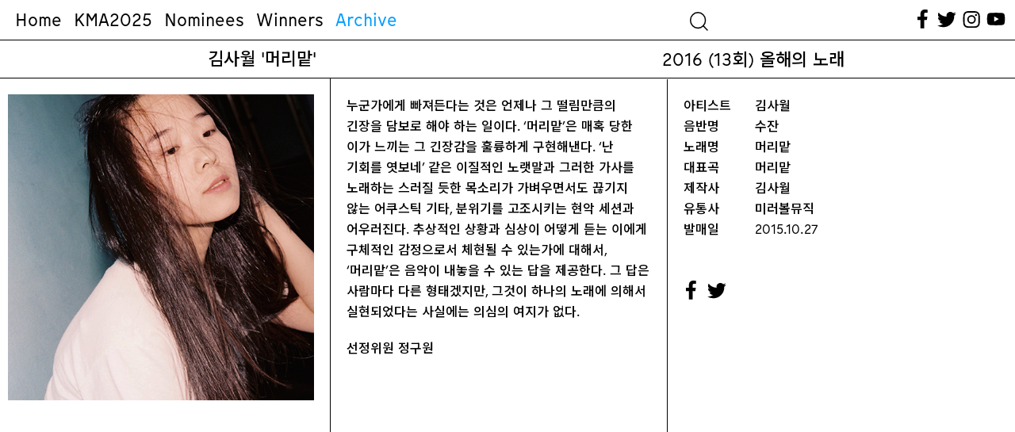

--- FILE ---
content_type: text/css; charset=UTF-8
request_url: https://koreanmusicawards.com/wp-content/uploads/wp-less/Divi-child-theme/style-989be4fbe5.css
body_size: 11899
content:
/* color setting */
/* font size setting */
/* layout setting */
/* etc */
/* all */
html {
  font-size: 16px;
  overflow-x: hidden;
}
body {
  word-break: keep-all;
  font-size: 1rem;
  font-weight: 500;
  line-height: 1.65;
}
body,
h1,
h2,
h3,
h4,
h5,
h6,
input,
textarea,
select {
  font-family: 'MunkenSans', 'Noto Sans KR', sans-serif !important;
  color: black;
}
h1,
h2,
h3,
h4,
h5,
h6 {
  line-height: 1.3;
}
h1 {
  font-size: calc(6vw + 20px);
}
h2 {
  font-size: 22px;
}
h3 {
  font-size: 16px;
}
h4 {
  font-size: 16px;
}
.et_pb_row,
.container {
  width: 100%;
  max-width: 100%;
}
#main-content,
.et_pb_section {
  background-color: transparent;
}
#main-content {
  min-height: 60vh;
}
#page-container {
  overflow-x: hidden;
}
::selection {
  color: white;
  background: black;
}
@keyframes rotate-circle {
  0% {
    transform: rotate(0deg);
  }
  100% {
    transform: rotate(360deg);
  }
}
select::-ms-expand {
  display: none;
}
select {
  -webkit-appearance: none;
  -moz-appearance: none;
  text-indent: 1px;
  text-overflow: '';
}
@media screen and (min-width:981px) {
  .et_pb_section {
    padding: 0 !important;
  }
  .et_pb_row {
    padding: 0 20px 20px !important;
    margin-left: -10px !important;
    margin-right: -10px !important;
    width: calc(100% +  20px) !important;
    max-width: inherit !important;
  }
  .et_pb_column {
    margin-right: 0 !important;
    padding-left: 10px;
    padding-right: 10px;
  }
  .et_pb_column_1_2 {
    width: 50% !important;
  }
  .et_pb_column_1_3 {
    width: 33.33333333% !important;
  }
  .et_pb_column_1_4 {
    width: 25% !important;
  }
  .et_pb_column_1_5 {
    width: 20% !important;
  }
  .et_pb_column_1_6 {
    width: 16.66666667% !important;
  }
  .et_pb_column_2_3 {
    width: 66.66666667% !important;
  }
  .et_pb_column_3_4 {
    width: 75% !important;
  }
  .et_pb_column_2_5 {
    width: 40% !important;
  }
  .et_pb_column_3_5 {
    width: 60% !important;
  }
  .et_pb_column_4_5 {
    width: 80% !important;
  }
  .et_pb_column_4_4 .et_pb_grid_item {
    width: calc(13.75%) !important;
    margin-right: 20px !important;
    margin-bottom: 0 !important;
  }
  .et_pb_column_4_4 .et_pb_grid_item:nth-child(4n) {
    margin-right: 0 !important;
  }
  .et_pb_row.et_pb_row_cpt {
    padding: 0 !important;
  }
  .et_pb_module {
    margin-bottom: 0 !important;
  }
  #et-main-area {
    padding-top: calc((8vw + 20px) + 61px);
  }
  body.home #et-main-area {
    padding-top: calc((8vw + 20px) + 61px);
  }
}
@media screen and (max-width:980px) {
  html {
    font-size: 15px;
  }
  .et_pb_section {
    padding: 0 !important;
  }
  .et_pb_row {
    padding: 0 !important;
  }
  .et_pb_column {
    margin: 0 !important;
  }
  .et_pb_module {
    margin-bottom: 0 !important;
  }
  h2 {
    font-size: 17.6px;
  }
  h3 {
    font-size: 17.6px;
  }
}
/* header */
header.et-l.et-l--header {
  z-index: 9;
}
header.et-l.et-l--header .kma-header-section {
  position: fixed !important;
  width: 100%;
  background-color: white;
}
header.et-l.et-l--header .kma-header-section .header-top {
  padding-top: 0 !important;
  padding-bottom: 0 !important;
  border-bottom: 1px solid;
}
header.et-l.et-l--header .kma-header-section .header-top .et_pb_menu {
  padding-left: 10px;
}
header.et-l.et-l--header .kma-header-section .header-top .et_pb_menu ul.et-menu.nav li.menu-item {
  margin-top: 0 !important;
  padding-left: 0 !important;
  padding-right: 0 !important;
  margin-right: 15px !important;
}
header.et-l.et-l--header .kma-header-section .header-top .et_pb_menu ul.et-menu.nav li.menu-item a {
  font-size: 22px;
  color: black;
  padding: 10px 0 4px !important;
  line-height: 1.4;
  border-bottom: 6px solid transparent;
  transition: 0s;
}
header.et-l.et-l--header .kma-header-section .header-top .et_pb_menu ul.et-menu.nav li.menu-item a:first-child:after {
  display: none;
}
header.et-l.et-l--header .kma-header-section .header-top .et_pb_menu ul.et-menu.nav li.menu-item ul.sub-menu {
  top: 100%;
  padding: 0;
  width: auto;
  border: 1px solid;
  border-bottom: 0;
  box-shadow: none;
  -moz-box-shadow: none;
  -webkit-box-shadow: none;
}
header.et-l.et-l--header .kma-header-section .header-top .et_pb_menu ul.et-menu.nav li.menu-item ul.sub-menu li {
  padding: 0;
  margin-right: 0 !important;
}
header.et-l.et-l--header .kma-header-section .header-top .et_pb_menu ul.et-menu.nav li.menu-item ul.sub-menu li a {
  font-size: 16px;
  width: 160px;
  display: block;
  padding: 5px 8px !important;
  border-bottom: 1px solid;
}
header.et-l.et-l--header .kma-header-section .header-top .et_pb_menu ul.et-menu.nav li.menu-item:hover a,
header.et-l.et-l--header .kma-header-section .header-top .et_pb_menu ul.et-menu.nav li.menu-item.current-menu-item a,
header.et-l.et-l--header .kma-header-section .header-top .et_pb_menu ul.et-menu.nav li.menu-item.current-menu-ancestor a {
  border-color: black;
  opacity: 1;
  transition: 0s;
}
header.et-l.et-l--header .kma-header-section .header-top .et_pb_menu ul.et-menu.nav li.menu-item.accent-menu a {
  animation-name: accent-menu;
  animation-duration: 10s;
  animation-iteration-count: infinite;
  animation-direction: alternate;
}
@keyframes accent-menu {
  0% {
    color: red;
  }
  33.333% {
    color: #81d100;
  }
  66.667% {
    color: #009dff;
  }
  100% {
    color: #ce00ff;
  }
}
header.et-l.et-l--header .kma-header-section .header-top .header-search {
  position: absolute;
  top: 0;
  right: calc(30% - 255px);
}
header.et-l.et-l--header .kma-header-section .header-top .header-search .searchandfilter ul {
  padding: 0 !important;
}
header.et-l.et-l--header .kma-header-section .header-top .header-search .searchandfilter ul li.sf-field-taxonomy-nominee_year,
header.et-l.et-l--header .kma-header-section .header-top .header-search .searchandfilter ul li.sf-field-taxonomy-nominee_genre,
header.et-l.et-l--header .kma-header-section .header-top .header-search .searchandfilter ul li.sf-field-sort_order,
header.et-l.et-l--header .kma-header-section .header-top .header-search .searchandfilter ul li.sf-field-post-meta-nominee-winner {
  display: none;
}
header.et-l.et-l--header .kma-header-section .header-top .header-search .searchandfilter ul li.sf-field-search {
  background-image: url(https://koreanmusicawards.com/wp-content/uploads/2021/01/search-icon.svg);
  background-position: 0;
  background-repeat: no-repeat;
}
header.et-l.et-l--header .kma-header-section .header-top .header-search .searchandfilter ul li.sf-field-search input[type="text"] {
  border: 0;
  font-size: 22px;
  background-color: transparent;
  color: transparent;
  cursor: pointer;
}
header.et-l.et-l--header .kma-header-section .header-top .header-search .searchandfilter ul li.sf-field-search input[type="text"]:focus {
  background-color: #f2f2f2;
  color: black;
  cursor: text;
  border-bottom: 1px solid black;
}
header.et-l.et-l--header .kma-header-section .header-top .header-search .searchandfilter ul li.sf-field-search input[type="text"]:focus::placeholder {
  color: #747474;
}
header.et-l.et-l--header .kma-header-section .header-top .header-search .searchandfilter ul li.sf-field-search input[type="text"]::placeholder {
  color: transparent;
}
header.et-l.et-l--header .kma-header-section .header-top .sns-icon {
  position: absolute;
  top: 10px;
  right: 0;
}
header.et-l.et-l--header .kma-header-section .header-top .sns-icon a {
  display: inline-block;
  margin-left: 3px;
}
header.et-l.et-l--header .kma-header-section .header-top .sns-icon a img {
  display: block;
}
header.et-l.et-l--header .kma-header-section .header-bottom {
  padding-bottom: 0 !important;
  border-bottom: 1px solid;
}
header.et-l.et-l--header .kma-header-section .header-bottom .page-title_en {
  float: left;
  width: 80%;
  font-family: 'KraszVAR', 'Krasz', sans-serif !important;
  line-height: 1;
  display: flex;
  align-items: center;
  font-weight: 300;
  pointer-events: none;
}
header.et-l.et-l--header .kma-header-section .header-bottom .page-title_ko {
  position: absolute;
  padding-top: 11px;
  right: 0;
  width: 100%;
  text-align: right !important;
  font-size: 22px;
  line-height: 1.3;
}
header.et-l.et-l--header .kma-header-section .header-bottom.sticky .page-title_en {
  font-size: 50px;
  font-weight: 450;
}
header.et-l.et-l--header .sticky-trigger {
  position: absolute;
  width: 100%;
  top: 6vw;
}
.et-db #et-boc .et-l .et-menu a {
  color: black;
}
@media screen and (max-width:980px) {
  header.et-l.et-l--header .kma-header-section {
    position: static !important;
    padding: 0;
  }
  header.et-l.et-l--header .kma-header-section .header-bottom {
    padding: 8px !important;
  }
  header.et-l.et-l--header .kma-header-section .header-bottom .page-title_en {
    display: block !important;
    font-size: 30px !important;
    height: auto !important;
    font-weight: 400 !important;
    margin-bottom: 0;
  }
  header.et-l.et-l--header .kma-header-section .header-bottom .page-title_ko {
    padding-top: 0 !important;
    font-size: 15px !important;
    line-height: 1.3;
  }
  header.et-l.et-l--header .mobile-header {
    padding: 0;
    width: 100%;
    background-color: rgba(255, 255, 255, 0.9);
  }
  header.et-l.et-l--header .mobile-header .et_pb_row {
    padding: 30px 0 0 !important;
  }
  header.et-l.et-l--header .mobile-header .et_pb_row .mobile-logo {
    border-top: 1px solid black;
    border-bottom: 1px solid black;
  }
  header.et-l.et-l--header .mobile-header .et_pb_row .mobile-logo img {
    width: 100%;
    padding: 8px 6px 8px 8px;
  }
  button#responsive-menu-pro-button {
    width: 100% !important;
    border-bottom: 1px solid black !important;
  }
  #responsive-menu-pro-container {
    top: 30px !important;
    transition: transform 0.2s;
  }
  #responsive-menu-pro-container #responsive-menu-pro li.responsive-menu-pro-item {
    border-bottom: 1px solid black;
  }
  #responsive-menu-pro-container #responsive-menu-pro li.responsive-menu-pro-item a {
    font-size: 23px !important;
    text-align: center;
    padding-top: 1px;
  }
  #responsive-menu-pro-container #responsive-menu-pro li.responsive-menu-pro-item a .responsive-menu-pro-subarrow {
    display: none;
  }
  #responsive-menu-pro-container #responsive-menu-pro li.responsive-menu-pro-item ul.responsive-menu-pro-submenu {
    text-align: center;
    margin-top: -3px;
    padding-bottom: 5px;
  }
  #responsive-menu-pro-container #responsive-menu-pro li.responsive-menu-pro-item ul.responsive-menu-pro-submenu li {
    display: inline-block !important;
    width: auto;
    padding: 0 5px;
    border-bottom: 0;
  }
  #responsive-menu-pro-container #responsive-menu-pro li.responsive-menu-pro-item ul.responsive-menu-pro-submenu li a {
    font-size: 15px !important;
    line-height: 1.4;
  }
  #responsive-menu-pro-container #responsive-menu-pro-additional-content {
    padding: 16px !important;
  }
  #responsive-menu-pro-container #responsive-menu-pro-additional-content .header-search .searchandfilter ul li.sf-field-taxonomy-nominee_year,
  #responsive-menu-pro-container #responsive-menu-pro-additional-content .header-search .searchandfilter ul li.sf-field-taxonomy-nominee_genre,
  #responsive-menu-pro-container #responsive-menu-pro-additional-content .header-search .searchandfilter ul li.sf-field-sort_order,
  #responsive-menu-pro-container #responsive-menu-pro-additional-content .header-search .searchandfilter ul li.sf-field-post-meta-nominee-winner {
    display: none;
  }
  #responsive-menu-pro-container #responsive-menu-pro-additional-content .header-search .searchandfilter ul li.sf-field-search {
    margin-bottom: 15px;
  }
  #responsive-menu-pro-container #responsive-menu-pro-additional-content .header-search .searchandfilter ul li.sf-field-search label {
    width: 100%;
  }
  #responsive-menu-pro-container #responsive-menu-pro-additional-content .header-search .searchandfilter ul li.sf-field-search label input.sf-input-text {
    font-size: 17px;
    text-align: center;
    width: 100%;
    padding: 5px 0 !important;
    background-color: #eaeaea;
    border: 0;
  }
  #responsive-menu-pro-container #responsive-menu-pro-additional-content .sns-icon {
    text-align: center;
  }
  #responsive-menu-pro-container #responsive-menu-pro-additional-content .sns-icon a {
    display: inline-block;
    padding: 0 2px;
  }
  body.home .header-bottom {
    display: none;
  }
}
@media screen and (max-width:650px) {
  header.et-l.et-l--header .kma-header-section .header-bottom .page-title_en {
    position: static;
    float: left;
    width: 70%;
    font-size: 28px !important;
  }
  header.et-l.et-l--header .kma-header-section .header-bottom .page-title_ko {
    position: static;
    float: right;
    width: 30%;
    font-size: 14px !important;
  }
}
/* archive page */
.archive-section .et_pb_row {
  padding: 0 !important;
  margin-left: 0 !important;
  margin-right: 0;
  width: 100% !important;
}
.archive-section .et_pb_row .et_pb_column {
  padding: 0 !important;
}
.archive-section .searchandfilter {
  position: relative;
  border-top: 1px solid black;
  z-index: 1;
}
.archive-section .searchandfilter > ul {
  padding: 0;
  border-bottom: 1px solid black;
  height: 50px;
  margin-right: -1px;
}
.archive-section .searchandfilter > ul > li {
  float: left;
  padding: 0;
  border-right: 1px solid black;
  height: 50px;
}
.archive-section .searchandfilter > ul > li label {
  width: 100%;
  height: 50px;
  cursor: pointer;
}
.archive-section .searchandfilter > ul > li label select.sf-input-select {
  border: 0;
  padding: 7px 15px;
  font-size: 25px;
  width: 100% !important;
  -webkit-appearance: none;
  -moz-appearance: none;
  appearance: none;
  -ms-appearance: none;
  line-height: 1.5;
  height: 49px;
}
.archive-section .searchandfilter > ul > li .chosen-container {
  font-size: 25px;
  width: 100% !important;
  height: 50px;
  position: inherit;
}
.archive-section .searchandfilter > ul > li .chosen-container a.chosen-single {
  background-image: none;
  -webkit-box-shadow: none;
  box-shadow: none;
  border: 0;
  height: 50px;
  padding: 7px 15px;
  color: black;
  line-height: 1.5;
}
.archive-section .searchandfilter > ul > li .chosen-container a.chosen-single div b {
  background: none;
}
.archive-section .searchandfilter > ul > li .chosen-container a.chosen-single div b:after {
  content: "→";
  font-size: 25px;
  color: black;
  font-weight: 300;
  font-family: 'MunkenSans';
  position: absolute;
  right: 9px;
  top: 7px;
  transform: rotate(90deg);
}
@media only screen and (-webkit-min-device-pixel-ratio: 1.5), only screen and (min-resolution: 144dpi), only screen and (min-resolution: 1.5dppx) {
  .archive-section .searchandfilter > ul > li .chosen-container a.chosen-single div b {
    background-image: none !important;
  }
}
.archive-section .searchandfilter > ul > li .chosen-container.chosen-with-drop .chosen-single div b:after {
  transform: rotate(-90deg);
}
.archive-section .searchandfilter > ul > li .chosen-container .chosen-drop {
  position: inherit;
}
.archive-section .searchandfilter > ul > li .chosen-container .chosen-drop .chosen-search {
  display: none;
}
.archive-section .searchandfilter > ul > li .chosen-container .chosen-drop .chosen-results {
  color: black;
  width: 100vw;
  position: absolute;
  left: 0;
  background-color: #f2f2f2;
  padding: 5px;
  border-top: 1px solid black;
  border-bottom: 1px solid;
}
.archive-section .searchandfilter > ul > li .chosen-container .chosen-drop .chosen-results li.active-result {
  background-color: white;
  display: inline-block;
  border: 1px solid;
  border-radius: 30px;
  margin: 3px 3px;
  padding: 2px 10px;
  font-size: 15px;
  line-height: 1.5;
}
.archive-section .searchandfilter > ul > li .chosen-container .chosen-drop .chosen-results li.active-result.highlighted {
  background-color: black !important;
  background-image: none !important;
}
.archive-section .searchandfilter > ul > li:nth-child(-n+3) {
  width: 16.667%;
}
.archive-section .searchandfilter > ul > li.sf-field-sort_order {
  position: relative;
}
.archive-section .searchandfilter > ul > li.sf-field-sort_order label:after {
  content: "→";
  font-size: 25px;
  color: black;
  font-weight: 300;
  font-family: MunkenSans;
  position: absolute;
  right: 9px;
  top: 12px;
  transform: rotate(90deg);
}
.archive-section .searchandfilter > ul > li.sf-field-search {
  width: 33.3334%;
  border-right: 0;
  position: relative;
}
.archive-section .searchandfilter > ul > li.sf-field-search:after {
  content: "";
  background-image: url(https://koreanmusicawards.com/wp-content/uploads/2021/01/search-icon.svg);
  background-position: 15px 50%;
  background-repeat: no-repeat;
  position: absolute;
  left: 0;
  width: 50px;
  height: 50px;
}
.archive-section .searchandfilter > ul > li.sf-field-search input.sf-input-text {
  border: 0;
  padding: 6px 15px 6px 50px;
  height: 49px;
  font-size: 25px;
  width: 100% !important;
  color: #6a6a6a;
  -webkit-appearance: none;
  -moz-appearance: none;
  appearance: none;
  -ms-appearance: none;
}
.archive-section .searchandfilter > ul > li.sf-field-search input.sf-input-text::placeholder {
  color: transparent;
}
.archive-section .searchandfilter > ul > li.sf-field-search input.sf-input-text:focus {
  color: black;
}
.archive-section .searchandfilter > ul > li.sf-field-post-meta-nominee-winner {
  width: 16.666%;
  border-right: 0;
  text-align: right;
  height: 47px;
}
.archive-section .searchandfilter > ul > li.sf-field-post-meta-nominee-winner ul {
  padding: 0;
}
.archive-section .searchandfilter > ul > li.sf-field-post-meta-nominee-winner ul input.sf-input-checkbox {
  visibility: hidden;
}
.archive-section .searchandfilter > ul > li.sf-field-post-meta-nominee-winner ul .sf-label-checkbox {
  display: inline-block;
  width: auto;
  padding: 6px 10px;
  cursor: pointer;
  font-size: 0;
}
.archive-section .searchandfilter > ul > li.sf-field-post-meta-nominee-winner ul .sf-label-checkbox:before {
  content: "";
  display: inline-block;
  position: relative;
  top: 1px;
  margin-right: 10px;
  border: 1px solid;
  width: 13px;
  height: 13px;
}
.archive-section .searchandfilter > ul > li.sf-field-post-meta-nominee-winner ul .sf-label-checkbox:after {
  content: "수상자 보기";
  position: relative;
  top: 1px;
  font-size: 19px;
}
.archive-section .searchandfilter > ul > li.sf-field-post-meta-nominee-winner ul input.sf-input-checkbox:checked + label.sf-label-checkbox:before {
  background-color: black;
}
.archive-section .searchandfilter > ul:after {
  content: "";
  clear: both;
  display: block;
}
.archive-section .search-filter-results {
  min-height: 50vh;
}
.archive-section .search-filter-results .nominee-item-box {
  display: -webkit-box;
  display: -moz-box;
  display: -ms-flexbox;
  display: -webkit-flex;
  display: flex;
  flex-wrap: wrap;
  width: calc(100% + 1px);
}
.archive-section .search-filter-results .nominee-item-box .nominee-item {
  width: 16.6667%;
  margin-bottom: 0;
  border-right: 1px solid black;
  position: relative;
  overflow: hidden;
}
.archive-section .search-filter-results .nominee-item-box .nominee-item a {
  display: block;
  color: black;
  height: 100%;
  padding: 20px !important;
  line-height: 1.3;
  transition: 0.2s;
}
.archive-section .search-filter-results .nominee-item-box .nominee-item a .nominee-thumb {
  padding-top: 100%;
  background-size: cover;
  background-position: 50%;
}
.archive-section .search-filter-results .nominee-item-box .nominee-item a .nominee-item-title {
  padding: 10px 0;
}
.archive-section .search-filter-results .nominee-item-box .nominee-item a .nominee-item-title > div {
  display: inline;
  pointer-events: none;
}
.archive-section .search-filter-results .nominee-item-box .nominee-item a .genre-color {
  font-size: 13px;
  padding: 3px 5px;
  display: inline-block;
  position: absolute;
  left: 0;
  bottom: 1px;
  height: 20px;
  color: transparent;
  transition: 0.3s;
  transform: translateX(calc(-100% + 20px));
}
.archive-section .search-filter-results .nominee-item-box .nominee-item a .winner-color {
  display: none;
}
.archive-section .search-filter-results .nominee-item-box .nominee-item a:hover {
  background-color: rgba(0, 0, 0, 0.1);
}
.archive-section .search-filter-results .nominee-item-box .nominee-item a:hover .genre-color {
  color: black;
  transform: translateX(0);
}
.archive-section .search-filter-results .nominee-item-box .nominee-item:after {
  content: "";
  position: absolute;
  width: 100%;
  bottom: 0;
  border-top: 1px solid black;
}
.archive-section .search-filter-results .nominee-item-box .nominee-item.winner a .winner-color {
  display: inline-block;
  padding: 3px 5px;
  font-size: 13px;
  position: absolute;
  left: 0;
  bottom: 1px;
  height: 20px;
  color: transparent;
  transition: 0.2s;
  transform: translateX(calc(-100% + 20px));
}
.archive-section .search-filter-results .nominee-item-box .nominee-item.winner:hover a .winner-color {
  color: black;
  transform: translateX(0);
}
.archive-section .search-filter-results .find-none {
  padding: 20px;
  text-align: center;
}
.archive-section.nominees-section .searchandfilter > ul {
  height: auto;
}
.archive-section.nominees-section .searchandfilter > ul > li {
  border-right: 0;
  width: 100%;
  height: auto;
}
.archive-section.nominees-section .searchandfilter > ul > li.sf-field-taxonomy-nominee_genre ul {
  padding: 5px;
}
.archive-section.nominees-section .searchandfilter > ul > li.sf-field-taxonomy-nominee_genre ul li {
  display: inline-block;
  padding: 0;
}
.archive-section.nominees-section .searchandfilter > ul > li.sf-field-taxonomy-nominee_genre ul li input[type=checkbox],
.archive-section.nominees-section .searchandfilter > ul > li.sf-field-taxonomy-nominee_genre ul li input[type=radio] {
  display: none;
}
.archive-section.nominees-section .searchandfilter > ul > li.sf-field-taxonomy-nominee_genre ul li label.sf-label-checkbox,
.archive-section.nominees-section .searchandfilter > ul > li.sf-field-taxonomy-nominee_genre ul li label.sf-label-radio {
  width: auto;
  background-color: white;
  display: inline-block;
  border: 1px solid;
  border-radius: 30px;
  margin: 3px 3px;
  padding: 2px 10px 1px;
  font-size: 15px;
  line-height: 1.5;
  height: auto;
}
.archive-section.nominees-section .searchandfilter > ul > li.sf-field-taxonomy-nominee_genre ul li label.sf-label-checkbox:hover,
.archive-section.nominees-section .searchandfilter > ul > li.sf-field-taxonomy-nominee_genre ul li label.sf-label-radio:hover {
  color: white;
  background-color: black !important;
}
.archive-section.nominees-section .searchandfilter > ul > li.sf-field-taxonomy-nominee_genre ul li input.sf-input-checkbox:checked + label.sf-label-checkbox,
.archive-section.nominees-section .searchandfilter > ul > li.sf-field-taxonomy-nominee_genre ul li input.sf-input-radio:checked + label.sf-label-radio {
  background-color: black;
  color: white;
}
.archive-section.nominees-section .search-filter-results .nominee-item-box .nominee-item {
  width: 20%;
}
.wp-pagenavi {
  text-align: center;
  border-top: 0;
  padding-top: 40px;
  margin-bottom: 40px;
}
.wp-pagenavi a,
.wp-pagenavi span {
  color: white;
  margin: 0 4px 8px;
  text-decoration: none;
  font-size: 19px !important;
  background-color: black;
  height: 30px;
  min-width: 30px;
  display: inline-block;
  line-height: 1.5;
  border: 1px solid black !important;
}
.wp-pagenavi a:hover,
.wp-pagenavi span.current {
  color: black !important;
  background-color: white;
}
.archive-section.nominees-section.genre .pagination,
.archive-section.nominees-section.genre .find-none {
  display: none;
}
@media screen and (min-width:1600px) {
  .archive-section .search-filter-results .nominee-item-box .nominee-item {
    width: 12.5%;
  }
}
@media screen and (max-width:980px) {
  .archive-section .searchandfilter {
    border-top: 0;
  }
  .archive-section .searchandfilter > ul {
    height: auto;
    border-bottom: 0;
  }
  .archive-section .searchandfilter > ul > li {
    border-right: 1px solid black;
    border-bottom: 1px solid black;
    height: auto;
  }
  .archive-section .searchandfilter > ul > li label {
    height: auto;
  }
  .archive-section .searchandfilter > ul > li[data-sf-field-input-type="select"] label {
    position: relative;
  }
  .archive-section .searchandfilter > ul > li[data-sf-field-input-type="select"] label select.sf-input-select {
    padding: 7px 10px;
    font-size: 17px;
    height: 37px;
    display: block !important;
    min-width: 40px;
  }
  .archive-section .searchandfilter > ul > li[data-sf-field-input-type="select"] label:after {
    content: "→";
    font-size: 17px !important;
    color: black;
    font-weight: 300;
    font-family: MunkenSans;
    position: absolute;
    right: 5px !important;
    top: 6px !important;
    transform: rotate(90deg);
    pointer-events: none;
  }
  .archive-section .searchandfilter > ul > li[data-sf-field-input-type="select"] .chosen-container {
    display: none;
  }
  .archive-section .searchandfilter > ul > li:nth-child(3) {
    border-right: 0;
  }
  .archive-section .searchandfilter > ul > li:nth-child(-n+3) {
    width: 33.333%;
  }
  .archive-section .searchandfilter > ul > li.sf-field-search {
    width: 100%;
  }
  .archive-section .searchandfilter > ul > li.sf-field-search input.sf-input-text {
    border: 0;
    padding: 3px 15px 3px 40px;
    height: 37px;
    font-size: 19px;
  }
  .archive-section .searchandfilter > ul > li.sf-field-search:after {
    background-position: 11px 50%;
    background-size: 17px;
    width: 40px;
    height: 40px;
  }
  .archive-section .searchandfilter > ul > li.sf-field-post-meta-nominee-winner {
    position: absolute;
    width: 150px;
    height: 38px;
    right: 0;
    bottom: 0;
  }
  .archive-section .searchandfilter > ul > li.sf-field-post-meta-nominee-winner ul li {
    padding: 3px 0;
  }
  .archive-section .searchandfilter > ul > li.sf-field-post-meta-nominee-winner ul li .sf-label-checkbox {
    height: 30px;
    padding: 3px 10px;
  }
  .archive-section .searchandfilter > ul > li.sf-field-post-meta-nominee-winner ul li .sf-label-checkbox:before {
    width: 10px;
    height: 10px;
    margin-right: 6px;
  }
  .archive-section .searchandfilter > ul > li.sf-field-post-meta-nominee-winner ul li .sf-label-checkbox:after {
    font-size: 15px;
    top: 0;
  }
  .archive-section .search-filter-results .nominee-item-box .nominee-item {
    width: 20% !important;
    margin-bottom: 0;
    border-right: 1px solid black;
    position: relative;
    overflow: hidden;
  }
  .archive-section .search-filter-results .nominee-item-box .nominee-item a {
    padding: 10px 10px 16px !important;
  }
  .archive-section .search-filter-results .nominee-item-box .nominee-item a .genre-color {
    height: 16px;
    width: 16px;
    transform: translateX(calc(-100% + 16px));
  }
  .archive-section .search-filter-results .nominee-item-box .nominee-item a:hover .genre-color {
    color: transparent;
    transform: translateX(calc(-100% + 16px));
  }
  .archive-section.nominees-section .searchandfilter > ul > li.sf-field-taxonomy-nominee_genre {
    width: 100%;
  }
  .archive-section.nominees-section .searchandfilter > ul > li.sf-field-taxonomy-nominee_genre ul {
    padding: 3px 6px;
    overflow-x: auto;
    white-space: nowrap;
    -ms-overflow-style: none;
    scrollbar-width: none;
    -webkit-overflow-scrolling: touch;
  }
  .archive-section.nominees-section .searchandfilter > ul > li.sf-field-taxonomy-nominee_genre ul li label.sf-label-radio {
    margin: 3px 1px;
  }
  .archive-section.nominees-section .searchandfilter > ul > li.sf-field-taxonomy-nominee_genre ul::-webkit-scrollbar {
    display: none;
  }
  .archive-section.nominees-section .sticky-wrapper.is-sticky {
    z-index: 9;
  }
  .archive-section.nominees-section .sticky-wrapper.is-sticky .searchandfilter {
    background-color: white;
  }
}
@media screen and (max-width:650px) {
  .archive-section .search-filter-results .nominee-item-box .nominee-item {
    width: 33.333% !important;
  }
}
@media screen and (max-width:450px) {
  .archive-section .search-filter-results .nominee-item-box .nominee-item {
    width: 50% !important;
  }
}
/* winner page */
.winner-section-00 .et_pb_row,
.winner-section-00 .et_pb_column {
  padding: 0 !important;
  width: 100% !important;
  margin: 0 !important;
}
.winner-section {
  position: relative;
  border-bottom: 1px solid black;
}
.winner-section .et_pb_row {
  padding: 0 10px 0 !important;
}
.winner-section .et_pb_column:first-child,
.winner-section .left {
  width: 50% !important;
  float: left;
  padding: 20px;
  border-right: 1px solid black;
}
.winner-section .et_pb_column:first-child img,
.winner-section .left img {
  display: block;
  border: 1px solid black;
  width: 100%;
  margin-bottom: 20px;
}
.winner-section .et_pb_column:last-child,
.winner-section .right {
  width: 50% !important;
  float: left;
  padding: 20px;
  border-left: 1px solid black;
  position: static;
  margin-left: -1px;
}
.winner-section .et_pb_column:last-child .winner-genre h2,
.winner-section .right .winner-genre h2 {
  display: inline-block;
  border-bottom: 1px solid black;
  padding-bottom: 0;
  margin-bottom: 40px;
}
.winner-section .et_pb_column:last-child .winner-genre h3,
.winner-section .right .winner-genre h3 {
  font-size: 22px;
  margin-bottom: 40px;
}
.winner-section .et_pb_column:last-child .winner-text,
.winner-section .right .winner-text {
  font-size: 19px;
  margin-bottom: 20px !important;
  max-width: 800px;
}
.winner-section .et_pb_column:last-child .winner-badge,
.winner-section .right .winner-badge {
  position: absolute;
  width: 150px;
  height: 150px;
  text-align: center;
  border-radius: 50%;
  display: flex;
  align-items: center;
  overflow: hidden;
  padding: 10px;
  border: 1px solid black;
  z-index: 9;
  background-color: #66f4ff;
}
.winner-section .et_pb_column:last-child .winner-badge .et_pb_text_inner,
.winner-section .right .winner-badge .et_pb_text_inner {
  animation-name: rotate-circle;
  animation-duration: 8s;
  animation-iteration-count: infinite;
  animation-timing-function: linear;
}
.winner-section .et_pb_column:last-child .winner-badge .et_pb_text_inner a,
.winner-section .right .winner-badge .et_pb_text_inner a {
  display: inline-block;
  cursor: grab;
  color: black;
  font-size: 19px;
  line-height: 1.2;
}
.winner-section .clear {
  float: none;
  clear: both;
}
.winner-section:nth-child(3n) .winner-badge .et_pb_text_inner {
  animation-duration: 7s;
  animation-direction: reverse;
}
.winner-section:nth-child(3n + 1) .winner-badge .et_pb_text_inner {
  animation-duration: 9s;
}
.winner-section:nth-child(3n + 2) .winner-badge .et_pb_text_inner {
  animation-duration: 10s;
  animation-direction: reverse;
}
@media screen and (max-width:980px) {
  .winner-section .et_pb_row {
    padding: 0 !important;
  }
  .winner-section .et_pb_column:first-child,
  .winner-section .left {
    padding: 16px;
    border-right: 0;
    margin-bottom: 0;
    width: 100% !important;
  }
  .winner-section .et_pb_column:first-child img,
  .winner-section .left img {
    margin-bottom: 16px;
  }
  .winner-section .et_pb_column:last-child,
  .winner-section .right {
    padding: 16px;
    border-left: 0;
    margin-bottom: 0;
    position: relative;
    width: 100% !important;
  }
  .winner-section .et_pb_column:last-child .winner-text,
  .winner-section .right .winner-text {
    font-size: 16px;
  }
  .winner-section .et_pb_column:last-child .winner-genre h2,
  .winner-section .right .winner-genre h2 {
    display: inline-block;
    max-width: 70%;
    margin-bottom: 16px;
  }
  .winner-section .et_pb_column:last-child .winner-genre h3,
  .winner-section .right .winner-genre h3 {
    width: 70%;
    font-size: 17.6px;
    margin-bottom: 16px;
  }
  .winner-section .et_pb_column:last-child .winner-badge,
  .winner-section .right .winner-badge {
    left: auto !important;
    right: 10px !important;
    top: -30px !important;
    width: 105px !important;
    height: 105px !important;
    padding: 7px !important;
  }
  .winner-section .et_pb_column:last-child .winner-badge .et_pb_text_inner a,
  .winner-section .right .winner-badge .et_pb_text_inner a {
    font-size: 13px !important;
  }
}
/* main page */
.archive-section.main-archive {
  margin-bottom: -1px;
}
.main-gallery-section .et_pb_row {
  padding: 0 !important;
}
.main-gallery-section .et_pb_row .et_pb_gallery_item a {
  padding-top: 40%;
  display: block;
  pointer-events: none;
}
.main-gallery-section .et_pb_row .et_pb_gallery_item a img {
  position: absolute;
  top: 50%;
  transform: translateY(-50%);
  image-rendering: pixelated;
  mix-blend-mode: multiply;
}
@media screen and (min-width:1600px) {
  .main-gallery-section .et_pb_row .et_pb_gallery_item a {
    padding-top: calc(33% + 100px);
  }
}
.main-gallery-section .et_pb_row .et_pb_gallery_item:nth-child(12n + 0) a {
  background-color: #fe2d2d;
}
.main-gallery-section .et_pb_row .et_pb_gallery_item:nth-child(12n + 1) a {
  background-color: #fff505;
}
.main-gallery-section .et_pb_row .et_pb_gallery_item:nth-child(12n + 2) a {
  background-color: #2dfed8;
}
.main-gallery-section .et_pb_row .et_pb_gallery_item:nth-child(12n + 3) a {
  background-color: #c462f2;
}
.main-gallery-section .et_pb_row .et_pb_gallery_item:nth-child(12n + 4) a {
  background-color: #6a6aff;
}
.main-gallery-section .et_pb_row .et_pb_gallery_item:nth-child(12n + 5) a {
  background-color: #e2ae03;
}
.main-gallery-section .et_pb_row .et_pb_gallery_item:nth-child(12n + 6) a {
  background-color: #acacac;
}
.main-gallery-section .et_pb_row .et_pb_gallery_item:nth-child(12n + 7) a {
  background-color: #ff7b50;
}
.main-gallery-section .et_pb_row .et_pb_gallery_item:nth-child(12n + 8) a {
  background-color: #ac7c6a;
}
.main-gallery-section .et_pb_row .et_pb_gallery_item:nth-child(12n + 9) a {
  background-color: #ff50f2;
}
.main-gallery-section .et_pb_row .et_pb_gallery_item:nth-child(12n + 10) a {
  background-color: #01c7b5;
}
.main-gallery-section .et_pb_row .et_pb_gallery_item:nth-child(12n + 11) a {
  background-color: #00c1ff;
}
.main-gallery-section .et_pb_row .et-pb-slider-arrows,
.main-gallery-section .et_pb_row .et-pb-controllers {
  display: none;
}
.main-gallery-section .main-gallery-square {
  position: absolute;
  top: 0;
  z-index: 1;
  left: 0;
  width: 100%;
  height: 100%;
}
.main-gallery-section .main-gallery-square .searchandfilter > ul {
  padding: 0;
}
.main-gallery-section .main-gallery-square .searchandfilter > ul > li {
  padding: 0;
}
.main-gallery-section .main-gallery-square .searchandfilter > ul > li ul {
  padding: 0;
}
.main-gallery-section .main-gallery-square .searchandfilter > ul > li ul li {
  position: absolute;
  top: 0;
  left: 0;
  display: inline-block;
  padding: 0;
  background-color: white;
  width: 20px;
  height: 20px;
}
.main-gallery-section .main-gallery-square .searchandfilter > ul > li ul li input[type=checkbox] {
  display: none;
}
.main-gallery-section .main-gallery-square .searchandfilter > ul > li ul li label.sf-label-checkbox {
  display: inline-block;
  padding: 3px 5px;
  font-size: 13px;
  line-height: 1.2 !important;
  color: transparent;
  top: 0;
  vertical-align: top;
  position: absolute;
  width: 300px;
  pointer-events: none;
  cursor: pointer;
}
.main-gallery-section .main-gallery-square .searchandfilter > ul > li ul li:hover {
  width: auto;
  z-index: 999;
}
.main-gallery-section .main-gallery-square .searchandfilter > ul > li ul li:hover label.sf-label-checkbox {
  color: black;
  position: static;
  width: auto;
  pointer-events: auto;
  white-space: nowrap;
}
.main-gallery-section .main-gallery-square .searchandfilter:first-child > ul > li > ul > li:nth-child(1) {
  background-color: #6a6aff;
}
.main-gallery-section .main-gallery-square .searchandfilter:first-child > ul > li > ul > li:nth-child(2) {
  background-color: #6a6aff;
}
.main-gallery-section .main-gallery-square .searchandfilter:first-child > ul > li > ul > li:nth-child(3) {
  background-color: #e2ae03;
}
.main-gallery-section .main-gallery-square .searchandfilter:first-child > ul > li > ul > li:nth-child(4) {
  background-color: #e2ae03;
}
.main-gallery-section .main-gallery-square .searchandfilter:first-child > ul > li > ul > li:nth-child(5) {
  background-color: #acacac;
}
.main-gallery-section .main-gallery-square .searchandfilter:first-child > ul > li > ul > li:nth-child(6) {
  background-color: #ff7b50;
}
.main-gallery-section .main-gallery-square .searchandfilter:first-child > ul > li > ul > li:nth-child(7) {
  background-color: #ff7b50;
}
.main-gallery-section .main-gallery-square .searchandfilter:first-child > ul > li > ul > li:nth-child(8) {
  background-color: #ac7c6a;
}
.main-gallery-section .main-gallery-square .searchandfilter:first-child > ul > li > ul > li:nth-child(9) {
  background-color: #ac7c6a;
}
.main-gallery-section .main-gallery-square .searchandfilter:first-child > ul > li > ul > li:nth-child(10) {
  background-color: #ff50f2;
}
.main-gallery-section .main-gallery-square .searchandfilter:first-child > ul > li > ul > li:nth-child(11) {
  background-color: #ff50f2;
}
.main-gallery-section .main-gallery-square .searchandfilter:first-child > ul > li > ul > li:nth-child(12) {
  background-color: #01c7b5;
}
.main-gallery-section .main-gallery-square .searchandfilter:first-child > ul > li > ul > li:nth-child(13) {
  background-color: #01c7b5;
}
.main-gallery-section .main-gallery-square .searchandfilter:first-child > ul > li > ul > li:nth-child(14) {
  background-color: #00c1ff;
}
.main-gallery-section .main-gallery-square .searchandfilter:first-child > ul > li > ul > li:nth-child(15) {
  background-color: #00c1ff;
}
.main-gallery-section .main-gallery-square .searchandfilter:first-child > ul > li > ul > li:nth-child(16) {
  background-color: #55ff53;
}
.main-gallery-section .main-gallery-square .searchandfilter:first-child > ul > li > ul > li:nth-child(17) {
  background-color: #55ff53;
}
.main-gallery-section .main-gallery-square .searchandfilter:first-child > ul > li > ul > li:nth-child(18) {
  background-color: #55ff53;
}
.main-gallery-section .main-gallery-square .searchandfilter:last-child > ul > li > ul > li:nth-child(1) {
  background-color: #fe2d2d;
}
.main-gallery-section .main-gallery-square .searchandfilter:last-child > ul > li > ul > li:nth-child(2) {
  background-color: #fff505;
}
.main-gallery-section .main-gallery-square .searchandfilter:last-child > ul > li > ul > li:nth-child(3) {
  background-color: #2dfed8;
}
.main-gallery-section .main-gallery-square .searchandfilter:last-child > ul > li > ul > li:nth-child(4) {
  background-color: #c462f2;
}
body #page-container .main-subtitle-row {
  padding: 12px 20px 100px!important;
  border-bottom: 1px solid black;
  border-top: 1px solid black;
  font-size: 25px;
}
body.home .page-title_ko {
  display: none;
}
body.home .page-title_en {
  width: 100% !important;
}
body.home .page-title_en .et_pb_text_inner {
  white-space: nowrap;
  background-image: url("data:image/svg+xml,%3csvg xmlns='http://www.w3.org/2000/svg' width='954' height='144' fill='none' viewBox='0 0 954 144'%3e%3cg fill='black' clip-path='url(https://koreanmusicawards.com/wp-content/themes/Divi-child-theme/%23a)'%3e%3cpath d='M345.24 49.56V4.98h-46.68v6.37h40.31v38.21h6.37Zm-49.23 15.92h22.1v26.78h-19.55v6.37h40.31v44.52h6.37V92.26h-20.76V65.48h22.1v-6.37h-50.57v6.37Zm-87.06 50.26c24.67 0 44.73-20.07 44.73-44.73 0-24.66-20.07-44.73-44.73-44.73-24.66 0-44.73 20.07-44.73 44.73 0 24.66 20.07 44.73 44.73 44.73Zm0-83.1c21.15 0 38.37 17.21 38.37 38.36s-17.21 38.37-38.37 38.37c-21.16 0-38.36-17.21-38.36-38.37 0-21.16 17.21-38.36 38.36-38.36Zm45.94-18.75h-91.88v6.37h91.88v-6.37Zm-77.47 103.49h-6.37v24.64h107.59v-6.37H177.42v-18.27ZM272.1 3.18h-6.37v109.38h6.37V81.6h16.26v-6.36H272.1V3.18ZM233.49 0h-49.08v6.37h49.08V0Zm129.85 123.72h69.34v-6.37h-62.97V17.71h62.97v-6.36h-69.34v112.37Zm117.88-51.03h-29.64V.64h-6.37v142.51h6.37V79.06h29.64v64.09h6.36V.64h-6.36v72.05Zm27.47-18.18 16.99-34.06 17.64 33.74 5.64-2.96-20.86-39.88h19.98V4.98h-43.9v6.37h18.92L503 51.67l5.69 2.84Zm-7.06 10.97h22.1v29.56c-11.92 1.57-21.17 11.77-21.17 24.12 0 13.43 10.92 24.35 24.35 24.35 13.43 0 24.35-10.92 24.35-24.35 0-12.34-9.24-22.55-21.16-24.12V65.48h22.1v-6.37h-50.57v6.37Zm43.27 53.68c0 9.92-8.07 17.98-17.98 17.98s-17.98-8.07-17.98-17.98 8.07-17.98 17.98-17.98 17.98 8.07 17.98 17.98Zm44.46-66.89c13.43 0 24.35-10.92 24.35-24.35 0-13.43-10.92-24.35-24.35-24.35-13.43 0-24.35 10.92-24.35 24.35 0 13.43 10.92 24.35 24.35 24.35Zm0-42.33c9.92 0 17.98 8.07 17.98 17.98s-8.07 17.98-17.98 17.98-17.98-8.07-17.98-17.98 8.07-17.98 17.98-17.98Zm25.28 47.76h-50.57v6.37h50.57V57.7Zm-49.44 81.63h48.32V73.54H565.2v65.79Zm6.36-59.42h35.59v53.06h-35.59V79.91Zm63.37 29.69h91.22v33.41h6.37v-39.77h-97.59v6.36Zm164.2-49.96v-6.36h-66.61V.5h-6.37v92.41h6.37V59.64h66.61Zm-127.2 33.9c24.81 0 44.99-20.18 44.99-44.99 0-24.81-20.18-44.99-44.99-44.99-24.81 0-44.99 20.18-44.99 44.99 0 24.81 20.18 44.99 44.99 44.99Zm0-83.6c21.3 0 38.62 17.32 38.62 38.62 0 21.3-17.32 38.62-38.62 38.62-21.3 0-38.62-17.32-38.62-38.62 0-21.3 17.32-38.62 38.62-38.62ZM939.55.5h-6.36v92.41h6.36V59.64h13.72v-6.36h-13.72V.5Zm-14.62 93.81c-13.43 0-24.35 10.92-24.35 24.35 0 13.43 10.92 24.35 24.35 24.35 13.43 0 24.35-10.92 24.35-24.35 0-13.43-10.92-24.35-24.35-24.35Zm0 42.33c-9.92 0-17.98-8.07-17.98-17.98s8.07-17.98 17.98-17.98 17.98 8.07 17.98 17.98-8.07 17.98-17.98 17.98Zm-2.34-47.86L872.97 1.53 745.41 134.31l4.53 4.48L871.59 11.98l45.46 79.95 5.54-3.15ZM62.86 0l-43.6 107.78L0 141.98V0h62.86Zm79.12 50.34L19.26 107.78 91.64 0h50.34v50.34Z'/%3e%3cpath d='m38.51 141.98-19.25-34.2 122.72-28.72v62.92H38.51Z'/%3e%3c/g%3e%3cdefs%3e%3cclipPath id='a'%3e%3cpath fill='white' d='M0 0h953.27v143.51H0z'/%3e%3c/clipPath%3e%3c/defs%3e%3c/svg%3e");
  background-repeat: no-repeat;
  background-size: 60%;
  background-position: 0;
  color: transparent;
}
.archive-section.main-archive .searchandfilter {
  border-top: 0;
  position: absolute;
  top: -50px;
  right: 0;
}
.archive-section.main-archive .searchandfilter ul > li {
  width: 100%;
  border-right: 0;
}
.archive-section.main-archive .searchandfilter ul > li a.search-filter-reset {
  display: block;
  width: 50px;
  height: 50px;
  background-image: url(https://koreanmusicawards.com/wp-content/uploads/2021/01/rotate-icon.svg);
  background-position: center;
  background-repeat: no-repeat;
  font-size: 0;
}
#jt_popup_container.mobile .jt_popup_controller {
  border-top: 1px solid black !important;
}
@media screen and (max-width:980px) {
  .main-gallery-section .main-gallery-square {
    display: none;
  }
  body #page-container .main-subtitle-row {
    padding: 10px 16px 30px 16px !important;
    font-size: 16px;
  }
  body #page-container .main-subtitle-row .et_pb_column {
    width: 50% !important;
    margin-bottom: 0;
  }
  body #page-container .main-subtitle-row .et_pb_column .main-subtitle_ko {
    text-align: right;
  }
  .archive-section.main-archive .searchandfilter {
    top: -45px;
  }
  .archive-section.main-archive .searchandfilter ul > li {
    border-bottom: 0;
  }
  .archive-section.main-archive .searchandfilter ul > li a.search-filter-reset {
    background-size: 25px;
  }
}
/* nominee single */
.single-project #et-main-area,
#modal-content #et-main-area {
  padding-top: 50px;
}
.single-project .top-section,
#modal-content .top-section {
  border-bottom: 1px solid black;
}
.single-project .top-section .et_pb_row,
#modal-content .top-section .et_pb_row {
  padding-bottom: 0 !important;
}
.single-project .top-section .et_pb_row .et_pb_column .nominee-title,
#modal-content .top-section .et_pb_row .et_pb_column .nominee-title {
  float: left;
  width: 50%;
}
.single-project .top-section .et_pb_row .et_pb_column .nominee-title h1,
#modal-content .top-section .et_pb_row .et_pb_column .nominee-title h1 {
  font-size: 22px;
  padding-top: 10px;
  text-align: center;
}
.single-project .top-section .et_pb_row .et_pb_column .nominee-title h1 span.nominee-album:before,
#modal-content .top-section .et_pb_row .et_pb_column .nominee-title h1 span.nominee-album:before {
  content: " [";
}
.single-project .top-section .et_pb_row .et_pb_column .nominee-title h1 span.nominee-album:after,
#modal-content .top-section .et_pb_row .et_pb_column .nominee-title h1 span.nominee-album:after {
  content: "]";
}
.single-project .top-section .et_pb_row .et_pb_column .nominee-title h1 span.nominee-music_title:before,
#modal-content .top-section .et_pb_row .et_pb_column .nominee-title h1 span.nominee-music_title:before {
  content: " '";
}
.single-project .top-section .et_pb_row .et_pb_column .nominee-title h1 span.nominee-music_title:after,
#modal-content .top-section .et_pb_row .et_pb_column .nominee-title h1 span.nominee-music_title:after {
  content: "'";
}
.single-project .top-section .et_pb_row .et_pb_column .nominee-genre,
#modal-content .top-section .et_pb_row .et_pb_column .nominee-genre {
  float: right;
  width: 50%;
  padding-top: 7px;
  font-size: 22px;
  text-align: center;
}
.single-project .bottom-section > .et_pb_row,
#modal-content .bottom-section > .et_pb_row {
  padding: 0 !important;
  margin-right: 0;
  margin-left: 0;
  width: 100% !important;
}
.single-project .bottom-section > .et_pb_row > .et_pb_column:first-child,
#modal-content .bottom-section > .et_pb_row > .et_pb_column:first-child {
  padding: 20px;
  border-right: 1px solid black;
}
.single-project .bottom-section > .et_pb_row > .et_pb_column:first-child .nominee-thumb,
#modal-content .bottom-section > .et_pb_row > .et_pb_column:first-child .nominee-thumb {
  margin-bottom: 20px !important;
}
.single-project .bottom-section > .et_pb_row > .et_pb_column:first-child .nominee-thumb .et_pb_image_wrap,
#modal-content .bottom-section > .et_pb_row > .et_pb_column:first-child .nominee-thumb .et_pb_image_wrap {
  width: 100%;
}
.single-project .bottom-section > .et_pb_row > .et_pb_column:first-child .nominee-thumb .et_pb_image_wrap img,
#modal-content .bottom-section > .et_pb_row > .et_pb_column:first-child .nominee-thumb .et_pb_image_wrap img {
  width: 100%;
}
.single-project .bottom-section > .et_pb_row > .et_pb_column:first-child .nominee-mv .et_pb_code_inner,
#modal-content .bottom-section > .et_pb_row > .et_pb_column:first-child .nominee-mv .et_pb_code_inner {
  position: relative;
  padding-bottom: 56.25%;
  padding-top: 30px;
  height: 0;
  overflow: hidden;
}
.single-project .bottom-section > .et_pb_row > .et_pb_column:first-child .nominee-mv .et_pb_code_inner iframe,
#modal-content .bottom-section > .et_pb_row > .et_pb_column:first-child .nominee-mv .et_pb_code_inner iframe {
  position: absolute;
  top: 0;
  left: 0;
  width: 100%;
  height: 100%;
}
.single-project .bottom-section > .et_pb_row > .et_pb_column:last-child,
#modal-content .bottom-section > .et_pb_row > .et_pb_column:last-child {
  padding-left: 0;
  padding-right: 0;
  margin-left: -1px;
}
.single-project .bottom-section > .et_pb_row .winner-text-row,
#modal-content .bottom-section > .et_pb_row .winner-text-row {
  padding: 0 !important;
}
.single-project .bottom-section > .et_pb_row .winner-text-row > .et_pb_column,
#modal-content .bottom-section > .et_pb_row .winner-text-row > .et_pb_column {
  padding: 0 !important;
}
.single-project .bottom-section > .et_pb_row .winner-text-row > .et_pb_column .winner-show,
#modal-content .bottom-section > .et_pb_row .winner-text-row > .et_pb_column .winner-show {
  display: none;
}
.single-project .bottom-section > .et_pb_row .winner-text-row > .et_pb_column .winner-show .nominee-winner-badge_circle,
#modal-content .bottom-section > .et_pb_row .winner-text-row > .et_pb_column .winner-show .nominee-winner-badge_circle {
  position: absolute;
  top: -30px;
  right: 20px;
  width: 150px;
  height: 150px;
  text-align: center;
  border-radius: 50%;
  display: flex;
  align-items: center;
  padding: 10px;
  overflow: hidden;
  border: 1px solid black;
  animation-name: rotate-circle;
  animation-duration: 8s;
  animation-iteration-count: infinite;
  animation-timing-function: linear;
}
.single-project .bottom-section > .et_pb_row .winner-text-row > .et_pb_column .winner-show .nominee-winner-badge_circle .badge-text,
#modal-content .bottom-section > .et_pb_row .winner-text-row > .et_pb_column .winner-show .nominee-winner-badge_circle .badge-text {
  z-index: 1;
  color: black;
  font-size: 19px;
  line-height: 1.2;
}
.single-project .bottom-section > .et_pb_row .winner-text-row > .et_pb_column .winner-show .nominee-winner-badge_circle .genre-color,
#modal-content .bottom-section > .et_pb_row .winner-text-row > .et_pb_column .winner-show .nominee-winner-badge_circle .genre-color {
  position: absolute;
  top: 0;
  left: 0;
  width: 100%;
  height: 100%;
  z-index: 0;
}
.single-project .bottom-section > .et_pb_row .winner-text-row > .et_pb_column .winner-show .nominee-winner-badge_box,
#modal-content .bottom-section > .et_pb_row .winner-text-row > .et_pb_column .winner-show .nominee-winner-badge_box {
  font-size: 18px;
  text-transform: uppercase;
  margin-bottom: 20px;
}
@media screen and (max-width:980px) {
  .single-project .bottom-section > .et_pb_row .winner-text-row > .et_pb_column .winner-show .nominee-winner-badge_box,
  #modal-content .bottom-section > .et_pb_row .winner-text-row > .et_pb_column .winner-show .nominee-winner-badge_box {
    font-size: 16px;
  }
}
@media screen and (max-width:650px) {
  .single-project .bottom-section > .et_pb_row .winner-text-row > .et_pb_column .winner-show .nominee-winner-badge_box:after,
  #modal-content .bottom-section > .et_pb_row .winner-text-row > .et_pb_column .winner-show .nominee-winner-badge_box:after {
    content: "";
    float: none;
    display: block;
    clear: both;
  }
}
.single-project .bottom-section > .et_pb_row .winner-text-row > .et_pb_column .winner-show .nominee-winner-badge_box span:first-child,
#modal-content .bottom-section > .et_pb_row .winner-text-row > .et_pb_column .winner-show .nominee-winner-badge_box span:first-child {
  border: 1px solid;
  padding: 1px 8px;
}
@media screen and (max-width:650px) {
  .single-project .bottom-section > .et_pb_row .winner-text-row > .et_pb_column .winner-show .nominee-winner-badge_box span:first-child,
  #modal-content .bottom-section > .et_pb_row .winner-text-row > .et_pb_column .winner-show .nominee-winner-badge_box span:first-child {
    float: left;
    margin-bottom: -1px;
  }
}
.single-project .bottom-section > .et_pb_row .winner-text-row > .et_pb_column .winner-show .nominee-winner-badge_box span:last-child,
#modal-content .bottom-section > .et_pb_row .winner-text-row > .et_pb_column .winner-show .nominee-winner-badge_box span:last-child {
  color: black;
  background-color: white;
  border: 1px solid white;
  padding: 1px 8px;
}
@media screen and (max-width:650px) {
  .single-project .bottom-section > .et_pb_row .winner-text-row > .et_pb_column .winner-show .nominee-winner-badge_box span:last-child,
  #modal-content .bottom-section > .et_pb_row .winner-text-row > .et_pb_column .winner-show .nominee-winner-badge_box span:last-child {
    float: left;
  }
}
.single-project .bottom-section > .et_pb_row .winner-text-row > .et_pb_column .winner-show .nominee-winner_word,
#modal-content .bottom-section > .et_pb_row .winner-text-row > .et_pb_column .winner-show .nominee-winner_word {
  width: 60%;
  font-size: 19px;
  margin-bottom: 20px;
}
.single-project .bottom-section > .et_pb_row .winner-text-row > .et_pb_column .winner-show.winner,
#modal-content .bottom-section > .et_pb_row .winner-text-row > .et_pb_column .winner-show.winner {
  display: block;
  background-color: black;
  color: white;
  padding: 20px;
}
@media screen and (max-width:980px) {
  .single-project .bottom-section > .et_pb_row .winner-text-row > .et_pb_column .winner-show.winner,
  #modal-content .bottom-section > .et_pb_row .winner-text-row > .et_pb_column .winner-show.winner {
    padding: 16px;
  }
}
.single-project .bottom-section > .et_pb_row .nominee-text-row,
#modal-content .bottom-section > .et_pb_row .nominee-text-row {
  padding: 0 !important;
}
.single-project .bottom-section > .et_pb_row .nominee-text-row .et_pb_column,
#modal-content .bottom-section > .et_pb_row .nominee-text-row .et_pb_column {
  width: 50% !important;
  height: calc(100vh - 99px);
  padding: 20px;
}
.single-project .bottom-section > .et_pb_row .nominee-text-row .et_pb_column:first-child,
#modal-content .bottom-section > .et_pb_row .nominee-text-row .et_pb_column:first-child {
  border-left: 1px solid black;
  border-right: 1px solid black;
}
.single-project .bottom-section > .et_pb_row .nominee-text-row .et_pb_column:first-child .nominee-text .nominee-committee,
#modal-content .bottom-section > .et_pb_row .nominee-text-row .et_pb_column:first-child .nominee-text .nominee-committee {
  padding-top: 20px;
}
.single-project .bottom-section > .et_pb_row .nominee-text-row .et_pb_column:last-child .nominee-description span:first-child,
#modal-content .bottom-section > .et_pb_row .nominee-text-row .et_pb_column:last-child .nominee-description span:first-child {
  display: inline-block;
  width: 90px;
  padding-right: 20px;
}
.single-project .bottom-section > .et_pb_row .nominee-text-row .et_pb_column:last-child .nominee-description span:last-child,
#modal-content .bottom-section > .et_pb_row .nominee-text-row .et_pb_column:last-child .nominee-description span:last-child {
  display: inline-block;
  width: calc(100% - 90px);
  vertical-align: top;
}
.single-project .bottom-section > .et_pb_row .nominee-text-row .et_pb_column:last-child .social-share,
#modal-content .bottom-section > .et_pb_row .nominee-text-row .et_pb_column:last-child .social-share {
  margin-top: 50px;
  margin-left: -5px;
}
.single-project .bottom-section > .et_pb_row .nominee-text-row .et_pb_column:last-child .social-share a,
#modal-content .bottom-section > .et_pb_row .nominee-text-row .et_pb_column:last-child .social-share a {
  width: 30px;
  height: 30px;
  display: inline-block;
}
.single-project .bottom-section > .et_pb_row .nominee-text-row .et_pb_column:last-child .social-share a img,
#modal-content .bottom-section > .et_pb_row .nominee-text-row .et_pb_column:last-child .social-share a img {
  display: none;
}
.single-project .bottom-section > .et_pb_row .nominee-text-row .et_pb_column:last-child .social-share a:first-child,
#modal-content .bottom-section > .et_pb_row .nominee-text-row .et_pb_column:last-child .social-share a:first-child {
  background-image: url(https://koreanmusicawards.com/wp-content/uploads/2021/01/sns-icon-01.svg);
}
.single-project .bottom-section > .et_pb_row .nominee-text-row .et_pb_column:last-child .social-share a:last-child,
#modal-content .bottom-section > .et_pb_row .nominee-text-row .et_pb_column:last-child .social-share a:last-child {
  background-image: url(https://koreanmusicawards.com/wp-content/uploads/2021/01/sns-icon-02.svg);
}
html.no-scroll,
body.no-scroll {
  position: absolute;
}
.modal-wrapper {
  z-index: 999999999;
  overflow-x: hidden;
  display: block !important;
  pointer-events: none;
  overflow-y: hidden;
}
.modal-wrapper .wp-post-modal {
  display: block !important;
}
.modal-wrapper .wp-post-modal button.close-modal {
  display: block;
  width: 100%;
  text-align: center;
  margin-top: 0;
  height: 50px;
  color: transparent;
  background-color: rgba(0, 0, 0, 0.85);
  background-image: url(https://koreanmusicawards.com/wp-content/uploads/2021/01/close-white.svg);
  background-position: center;
  background-repeat: no-repeat;
  cursor: pointer;
  border-radius: 0;
  -webkit-appearance: none;
  -moz-appearance: none;
  opacity: 0;
  transition: 0.2s;
}
.modal-wrapper .wp-post-modal #modal-content {
  height: calc(100vh - 50px);
  top: 100vh;
  position: absolute;
  width: 100%;
  overflow-y: auto;
  -ms-overflow-style: none;
  scrollbar-width: none;
  opacity: 0;
  transition: 0.2s;
  background-color: rgba(255, 255, 255, 0.9);
  backdrop-filter: blur(30px) brightness(1.1);
  -webkit-backdrop-filter: blur(30px) brightness(1.1);
}
.modal-wrapper .wp-post-modal #modal-content::-webkit-scrollbar {
  display: none;
}
.modal-wrapper .wp-post-modal #modal-content img.loading {
  content: url(https://koreanmusicawards.com/wp-content/uploads/2021/01/loading.svg);
  position: absolute;
  top: 50%;
  left: 50%;
  transform: translate(-50%, -50%);
}
.modal-wrapper .wp-post-modal #modal-content footer.et-l.et-l--footer {
  display: none;
}
.modal-wrapper.show {
  cursor: auto;
}
.modal-wrapper.show .wp-post-modal button.close-modal {
  opacity: 1;
  transition: 0.2s;
  pointer-events: auto;
}
.modal-wrapper.show .wp-post-modal #modal-content {
  opacity: 1;
  transition: 0.2s;
  pointer-events: auto;
  top: 50px;
  transition: 0.5s;
}
@media screen and (max-width:980px) {
  .single-project #et-main-area,
  #modal-content #et-main-area {
    padding-top: 30px;
  }
  .single-project .top-section,
  #modal-content .top-section {
    border-bottom: 1px solid black;
  }
  .single-project .top-section .et_pb_row,
  #modal-content .top-section .et_pb_row {
    padding: 0 16px !important;
  }
  .single-project .top-section .et_pb_row .et_pb_column .nominee-title,
  #modal-content .top-section .et_pb_row .et_pb_column .nominee-title {
    padding-right: 10px;
  }
  .single-project .top-section .et_pb_row .et_pb_column .nominee-title h1,
  #modal-content .top-section .et_pb_row .et_pb_column .nominee-title h1 {
    font-size: 16.5px;
    padding-top: 7px;
    padding-bottom: 7px;
    text-align: left;
    line-height: 1.3;
  }
  .single-project .top-section .et_pb_row .et_pb_column .nominee-genre,
  #modal-content .top-section .et_pb_row .et_pb_column .nominee-genre {
    padding-top: 7px;
    padding-bottom: 7px;
    font-size: 16.5px;
    text-align: left;
    line-height: 1.3;
  }
  .single-project .bottom-section > .et_pb_row > .et_pb_column:first-child,
  #modal-content .bottom-section > .et_pb_row > .et_pb_column:first-child {
    margin-bottom: 0;
    border-left: 0;
    border-right: 0;
    padding: 16px;
  }
  .single-project .bottom-section > .et_pb_row > .et_pb_column:first-child .nominee-thumb,
  #modal-content .bottom-section > .et_pb_row > .et_pb_column:first-child .nominee-thumb {
    margin-bottom: 16px !important;
  }
  .single-project .bottom-section > .et_pb_row .nominee-text-row .et_pb_column,
  #modal-content .bottom-section > .et_pb_row .nominee-text-row .et_pb_column {
    width: 100% !important;
    height: auto;
    padding: 16px;
  }
  .single-project .bottom-section > .et_pb_row .nominee-text-row .et_pb_column:first-child,
  #modal-content .bottom-section > .et_pb_row .nominee-text-row .et_pb_column:first-child {
    border-left: 0;
    border-right: 0;
    padding-top: 0;
    margin-bottom: 0;
    border-bottom: 1px solid black;
  }
  .single-project .bottom-section > .et_pb_row .winner-text-row > .et_pb_column .winner-show,
  #modal-content .bottom-section > .et_pb_row .winner-text-row > .et_pb_column .winner-show {
    padding: 16px;
    margin-bottom: 16px;
  }
  .single-project .bottom-section > .et_pb_row .winner-text-row > .et_pb_column .winner-show .nominee-winner-badge_circle,
  #modal-content .bottom-section > .et_pb_row .winner-text-row > .et_pb_column .winner-show .nominee-winner-badge_circle {
    position: fixed;
    top: 17px;
    right: -19px;
    transform: scale(0.7);
    animation-name: none;
  }
  .single-project .bottom-section > .et_pb_row .winner-text-row > .et_pb_column .winner-show .nominee-winner_word,
  #modal-content .bottom-section > .et_pb_row .winner-text-row > .et_pb_column .winner-show .nominee-winner_word {
    width: 100%;
    font-size: 16px;
  }
  .modal-wrapper .wp-post-modal button.close-modal {
    height: 30px;
    background-size: 25px;
  }
  .modal-wrapper .wp-post-modal #modal-content {
    height: calc(100vh - 30px);
    padding-bottom: 100px;
  }
  .modal-wrapper.show .wp-post-modal #modal-content {
    top: 30px;
    transition: 0.3s;
  }
}
@media screen and (max-width:650px) {
  .single-project .bottom-section > .et_pb_row .winner-text-row > .et_pb_column .winner-show .nominee-winner-badge_circle,
  #modal-content .bottom-section > .et_pb_row .winner-text-row > .et_pb_column .winner-show .nominee-winner-badge_circle {
    top: auto;
    bottom: 0;
  }
}
/* 일반 페이지 */
.plain-page-section > .et_pb_row {
  padding: 0 !important;
  margin: 0 !important;
  width: 100% !important;
}
.plain-page-section > .et_pb_row > .et_pb_column {
  padding: 0;
}
.plain-page-section > .et_pb_row > .et_pb_column .et_pb_post_content div#sticky-wrapper {
  position: absolute;
  width: 30%;
}
.plain-page-section > .et_pb_row > .et_pb_column .et_pb_post_content div#sticky-wrapper .inner-nav-section {
  padding-top: 20px !important;
}
.plain-page-section > .et_pb_row > .et_pb_column .et_pb_post_content div#sticky-wrapper .inner-nav-section ul {
  list-style: none;
  padding: 0;
}
.plain-page-section > .et_pb_row > .et_pb_column .et_pb_post_content div#sticky-wrapper .inner-nav-section ul li a {
  color: black;
  width: auto;
  background-color: white;
  display: inline-block;
  border: 1px solid;
  border-radius: 30px;
  margin: 3px 0;
  padding: 2px 10px 1px;
  font-size: 15px;
  line-height: 1.5;
  height: auto;
}
.plain-page-section > .et_pb_row > .et_pb_column .et_pb_post_content div#sticky-wrapper .inner-nav-section ul li.active a {
  background-color: black;
  color: white;
}
.plain-page-section > .et_pb_row > .et_pb_column .et_pb_post_content .content-section {
  float: right;
  width: 66.667%;
  border-left: 1px solid black;
  border-bottom: 1px solid black;
}
.plain-page-section > .et_pb_row > .et_pb_column .et_pb_post_content .content-section .title-row {
  padding-top: 20px !important;
}
.plain-page-section > .et_pb_row > .et_pb_column .et_pb_post_content .content-section .anchor {
  position: absolute;
  top: -120px;
}
.plain-page-section > .et_pb_row > .et_pb_column .et_pb_post_content .content-section .spon-logo {
  margin: 20px 0 60px !important;
}
.plain-page-section > .et_pb_row > .et_pb_column .et_pb_post_content .content-section .history-row .et_pb_number_counter {
  border-top: 1px solid black;
  padding-bottom: 10px;
}
.plain-page-section > .et_pb_row > .et_pb_column .et_pb_post_content .content-section .history-row .et_pb_number_counter .percent {
  height: 63px;
  margin-bottom: 0 !important;
}
.plain-page-section > .et_pb_row > .et_pb_column .et_pb_post_content .content-section .history-row .et_pb_number_counter .percent p {
  text-align: left;
}
.plain-page-section > .et_pb_row > .et_pb_column .et_pb_post_content .content-section .history-row .et_pb_number_counter h3.title {
  position: absolute;
  right: 0;
  top: 23px;
}
.plain-page-section > .et_pb_row > .et_pb_column .et_pb_post_content .content-section .history-row .et_pb_number_counter:hover {
  background-color: black;
}
.plain-page-section > .et_pb_row > .et_pb_column .et_pb_post_content .content-section .history-row .et_pb_number_counter:hover .percent p {
  color: white !important;
}
.plain-page-section > .et_pb_row > .et_pb_column .et_pb_post_content .content-section .history-row .et_pb_number_counter:hover h3.title {
  color: white !important;
}
.plain-page-section > .et_pb_row > .et_pb_column .et_pb_post_content .content-section .kma-table-2022 .et_pb_text_inner {
  overflow-x: scroll !important;
  width: 100%;
  scrollbar-width: none;
  -ms-overflow-style: none;
}
.plain-page-section > .et_pb_row > .et_pb_column .et_pb_post_content .content-section .kma-table-2022 .et_pb_text_inner table {
  border-top: 1px solid black;
  width: 100%;
}
.plain-page-section > .et_pb_row > .et_pb_column .et_pb_post_content .content-section .kma-table-2022 .et_pb_text_inner table th {
  background-color: #f2f2f2;
  padding-top: 3px;
}
.plain-page-section > .et_pb_row > .et_pb_column .et_pb_post_content .content-section .kma-table-2022 .et_pb_text_inner table tr {
  border-bottom: 1px solid black;
}
.plain-page-section > .et_pb_row > .et_pb_column .et_pb_post_content .content-section .kma-table-2022 .et_pb_text_inner table th,
.plain-page-section > .et_pb_row > .et_pb_column .et_pb_post_content .content-section .kma-table-2022 .et_pb_text_inner table td {
  display: inline-block;
}
.plain-page-section > .et_pb_row > .et_pb_column .et_pb_post_content .content-section .kma-table-2022 .et_pb_text_inner table th:first-child,
.plain-page-section > .et_pb_row > .et_pb_column .et_pb_post_content .content-section .kma-table-2022 .et_pb_text_inner table td:first-child {
  width: 150px !important;
}
.plain-page-section > .et_pb_row > .et_pb_column .et_pb_post_content .content-section .kma-table-2022 .et_pb_text_inner table th:nth-child(2),
.plain-page-section > .et_pb_row > .et_pb_column .et_pb_post_content .content-section .kma-table-2022 .et_pb_text_inner table td:nth-child(2),
.plain-page-section > .et_pb_row > .et_pb_column .et_pb_post_content .content-section .kma-table-2022 .et_pb_text_inner table th:nth-child(3),
.plain-page-section > .et_pb_row > .et_pb_column .et_pb_post_content .content-section .kma-table-2022 .et_pb_text_inner table td:nth-child(3) {
  width: calc((100% - 150px) / 2) !important;
}
@media screen and (max-width:980px) {
  .plain-page-section > .et_pb_row > .et_pb_column .et_pb_post_content .content-section .kma-table-2022 .et_pb_text_inner table th:first-child,
  .plain-page-section > .et_pb_row > .et_pb_column .et_pb_post_content .content-section .kma-table-2022 .et_pb_text_inner table td:first-child {
    width: 130px !important;
  }
  .plain-page-section > .et_pb_row > .et_pb_column .et_pb_post_content .content-section .kma-table-2022 .et_pb_text_inner table th:nth-child(2),
  .plain-page-section > .et_pb_row > .et_pb_column .et_pb_post_content .content-section .kma-table-2022 .et_pb_text_inner table td:nth-child(2),
  .plain-page-section > .et_pb_row > .et_pb_column .et_pb_post_content .content-section .kma-table-2022 .et_pb_text_inner table th:nth-child(3),
  .plain-page-section > .et_pb_row > .et_pb_column .et_pb_post_content .content-section .kma-table-2022 .et_pb_text_inner table td:nth-child(3) {
    width: calc((100% - 130px) / 2) !important;
  }
}
@media screen and (max-width:650px) {
  .plain-page-section > .et_pb_row > .et_pb_column .et_pb_post_content .content-section .kma-table-2022 .et_pb_text_inner table {
    width: 618px;
  }
  .plain-page-section > .et_pb_row > .et_pb_column .et_pb_post_content .content-section .kma-table-2022 .et_pb_text_inner table th:first-child,
  .plain-page-section > .et_pb_row > .et_pb_column .et_pb_post_content .content-section .kma-table-2022 .et_pb_text_inner table td:first-child {
    width: 100px !important;
  }
  .plain-page-section > .et_pb_row > .et_pb_column .et_pb_post_content .content-section .kma-table-2022 .et_pb_text_inner table th:nth-child(2),
  .plain-page-section > .et_pb_row > .et_pb_column .et_pb_post_content .content-section .kma-table-2022 .et_pb_text_inner table td:nth-child(2),
  .plain-page-section > .et_pb_row > .et_pb_column .et_pb_post_content .content-section .kma-table-2022 .et_pb_text_inner table th:nth-child(3),
  .plain-page-section > .et_pb_row > .et_pb_column .et_pb_post_content .content-section .kma-table-2022 .et_pb_text_inner table td:nth-child(3) {
    width: calc((100% - 100px) / 2) !important;
  }
}
.plain-page-section > .et_pb_row > .et_pb_column .et_pb_post_content .content-section .kma-table-2022 .et_pb_text_inner::-webkit-scrollbar {
  display: none;
}
@media screen and (max-width:980px) {
  .plain-page-section > .et_pb_row > .et_pb_column .et_pb_post_content div#sticky-wrapper {
    width: 100%;
    z-index: 9;
  }
  .plain-page-section > .et_pb_row > .et_pb_column .et_pb_post_content div#sticky-wrapper .inner-nav-section {
    padding-top: 0 !important;
  }
  .plain-page-section > .et_pb_row > .et_pb_column .et_pb_post_content div#sticky-wrapper .inner-nav-section .et_pb_row {
    padding: 0;
  }
  .plain-page-section > .et_pb_row > .et_pb_column .et_pb_post_content div#sticky-wrapper .inner-nav-section .et_pb_row ul {
    list-style: none;
    padding: 3px 6px;
    overflow-x: auto;
    white-space: nowrap;
    -ms-overflow-style: none;
    scrollbar-width: none;
    -webkit-overflow-scrolling: touch;
    background-color: white;
    border-bottom: 1px solid black;
    font-size: 0;
  }
  .plain-page-section > .et_pb_row > .et_pb_column .et_pb_post_content div#sticky-wrapper .inner-nav-section .et_pb_row ul li {
    display: inline-block;
  }
  .plain-page-section > .et_pb_row > .et_pb_column .et_pb_post_content div#sticky-wrapper .inner-nav-section .et_pb_row ul li a {
    margin: 3px 1px;
  }
  .plain-page-section > .et_pb_row > .et_pb_column .et_pb_post_content div#sticky-wrapper .inner-nav-section .et_pb_row ul::-webkit-scrollbar {
    display: none;
  }
  .plain-page-section > .et_pb_row > .et_pb_column .et_pb_post_content .content-section {
    float: right;
    width: 100%;
    border-left: 0;
    padding: 0 16px 16px !important;
  }
  .plain-page-section > .et_pb_row > .et_pb_column .et_pb_post_content .content-section .title-row {
    padding-top: 16px !important;
    padding-bottom: 0;
  }
  .plain-page-section > .et_pb_row > .et_pb_column .et_pb_post_content .content-section .et_pb_column {
    padding-bottom: 16px;
  }
  .plain-page-section > .et_pb_row > .et_pb_column .et_pb_post_content .content-section .anchor {
    top: -86px;
  }
  .plain-page-section > .et_pb_row > .et_pb_column .et_pb_post_content .content-section:nth-child(2) {
    padding-top: 39px !important;
  }
}
/* footer */
footer.et-l.et-l--footer {
  margin-top: -1px;
  border-top: 1px solid black;
  padding-top: 20px;
  line-height: 1.35;
}
.et_pb_scroll_top.et-pb-icon {
  background: rgba(255, 255, 255, 0.85);
  font-size: 25px;
  padding: 3px;
  color: #000;
  border: 1px solid;
  border-radius: 0 !important;
}
.agree-btn {
  margin-top: 20px;
  margin-bottom: 10px !important;
}
.agree-btn a {
  display: inline-block;
  font-size: 85%;
  border: 1px solid;
  padding: 4px 5px 2px;
  margin-right: 5px;
}
.footer-facebook {
  height: 300px;
  overflow-y: auto;
  border: 1px solid;
  padding: 13px;
  background-color: #f3f3f3;
  font-size: 14px;
  margin-right: 20px;
  -ms-overflow-style: none;
  scrollbar-width: none;
}
.footer-facebook #cff .cff-item.cff-box:first-child {
  padding: 0;
}
.footer-facebook::-webkit-scrollbar {
  display: none;
}
@media screen and (max-width:980px) {
  footer.et-l.et-l--footer {
    padding: 16px;
  }
  footer.et-l.et-l--footer .et_pb_column {
    width: 33.333%;
    padding-right: 16px;
  }
  footer.et-l.et-l--footer .et_pb_column .footer-facebook {
    margin-right: 0;
  }
  footer.et-l.et-l--footer .et_pb_column .footer-logo {
    max-width: 160px;
  }
}
@media screen and (max-width:650px) {
  footer.et-l.et-l--footer .et_pb_column {
    width: 100%;
    padding-right: 0;
  }
  footer.et-l.et-l--footer .et_pb_column .footer-facebook {
    height: 80vw;
    margin-bottom: 20px !important;
  }
  footer.et-l.et-l--footer .et_pb_column .footer-logo {
    margin-left: 0;
    margin-top: 20px;
  }
}
/* 후원 */
/* 후원 페이지 */
.shop-section .et_pb_row .et_pb_column {
  padding-top: 20px;
  min-height: calc(60vh - 1px) !important;
}
.shop-section .et_pb_row .et_pb_column:first-child {
  border-right: 1px solid black;
}
.shop-section .et_pb_row .et_pb_column h3 {
  font-size: 25px;
}
.shop-section .et_pb_row .et_pb_column .spon-detail-text {
  background-color: #f2f2f2;
  padding: 20px;
  margin-top: 20px;
  margin-left: 10px;
}
.shop-section .et_pb_row .et_pb_column .et_pb_shop .woocommerce {
  padding-top: 0;
  padding-left: 10px;
}
.shop-section .et_pb_row .et_pb_column .et_pb_shop .woocommerce ul.products li.product {
  margin-bottom: 10px;
}
.shop-section .et_pb_row .et_pb_column .et_pb_shop .woocommerce ul.products li.product a {
  background-color: black;
  display: block;
  padding: 20px;
  border: 1px solid black;
}
.shop-section .et_pb_row .et_pb_column .et_pb_shop .woocommerce ul.products li.product a .et_shop_image {
  display: none;
}
.shop-section .et_pb_row .et_pb_column .et_pb_shop .woocommerce ul.products li.product a h2 {
  color: white;
  font-size: 23px !important;
  padding: 0 !important;
  font-weight: 700;
}
.shop-section .et_pb_row .et_pb_column .et_pb_shop .woocommerce ul.products li.product a span {
  display: none;
}
.shop-section .et_pb_row .et_pb_column .et_pb_shop .woocommerce ul.products li.product a:hover {
  background-color: white !important;
}
.shop-section .et_pb_row .et_pb_column .et_pb_shop .woocommerce ul.products li.product a:hover h2 {
  color: black;
}
.shop-section .et_pb_row .et_pb_column .et_pb_shop .woocommerce ul.products li.product:first-child a {
  background-color: #5a5a5a;
}
@media screen and (max-width:980px) {
  .shop-section .et_pb_row .et_pb_column {
    padding: 16px;
    min-height: 0 !important;
  }
  .shop-section .et_pb_row .et_pb_column:first-child {
    border-right: 0;
  }
  .shop-section .et_pb_row .et_pb_column .spon-detail-text {
    margin-left: 0;
  }
  .shop-section .et_pb_row .et_pb_column .et_pb_shop .woocommerce {
    padding-left: 0;
  }
  .shop-section .et_pb_row .et_pb_column .et_pb_shop .woocommerce ul.products li.product a {
    padding: 11px 15px;
  }
  .shop-section .et_pb_row .et_pb_column .et_pb_shop .woocommerce ul.products li.product a h2 {
    font-size: 18px !important;
  }
}
/* 상품 페이지 */
.spon-section > .et_pb_row {
  padding: 0 !important;
}
.spon-section > .et_pb_row > .et_pb_column {
  padding: 20px;
  min-height: calc(60vh - 1px) !important;
}
@media screen and (max-width:980px) {
  .spon-section > .et_pb_row > .et_pb_column {
    padding: 16px;
    min-height: 0 !important;
  }
}
.spon-section > .et_pb_row > .et_pb_column:first-child {
  border-right: 1px solid black;
}
@media screen and (max-width:980px) {
  .spon-section > .et_pb_row > .et_pb_column:first-child {
    border-right: 0;
  }
}
.spon-section > .et_pb_row > .et_pb_column .spon-detail-text {
  background-color: #f2f2f2;
  padding: 20px;
  margin-top: 20px;
}
.woocommerce #customer_details {
  margin-bottom: 60px;
}
.woocommerce .woocommerce-form-login-toggle {
  padding-top: 20px;
}
.woocommerce .woocommerce-error,
.woocommerce .woocommerce-info,
.woocommerce .woocommerce-message {
  background-color: black;
  margin-bottom: 20px;
}
.woocommerce .woocommerce-error a,
.woocommerce .woocommerce-info a,
.woocommerce .woocommerce-message a {
  border-bottom: 1px solid;
}
.woocommerce form.variations_form.cart table.variations td.label {
  display: block;
}
.woocommerce form.variations_form.cart table.variations td.value {
  display: block;
}
.woocommerce form.variations_form.cart table.variations td.value span select {
  padding: .8em .5em;
  border: 1px solid black;
  border-radius: 0px;
  font-size: 18px;
  padding: 15px;
  -webkit-appearance: none;
  -moz-appearance: none;
  appearance: none;
}
.woocommerce form.variations_form.cart table.variations td.value span select::-ms-expand {
  display: none;
}
.woocommerce form.variations_form.cart table.variations td.value span::after {
  background-image: url(https://koreanmusicawards.com/wp-content/uploads/2021/03/arrow-bottom.svg);
  width: 26px !important;
  height: 26px !important;
  background-repeat: no-repeat;
  border: 0 !important;
  margin-top: 0 !important;
  background-position: center;
}
.woocommerce form.variations_form.cart table.variations td.value a.reset_variations {
  display: none !important;
}
.woocommerce form.variations_form.cart .single_variation_wrap .woocommerce-variation.single_variation {
  text-align: right;
  margin-bottom: 5px;
}
.woocommerce form.variations_form.cart .single_variation_wrap .woocommerce-variation.single_variation span.price {
  color: black;
}
.woocommerce form.variations_form.cart .single_variation_wrap .variations_button .button {
  width: 100%;
}
.woocommerce form.checkout.woocommerce-checkout .woocommerce-error {
  background: black;
}
.woocommerce form.checkout.woocommerce-checkout .col2-set .col-1 .woocommerce-billing-fields__field-wrapper .form-row.form-row-first {
  float: right;
}
.woocommerce form.checkout.woocommerce-checkout .col2-set .col-1 .woocommerce-billing-fields__field-wrapper .form-row.form-row-last {
  float: left;
}
.woocommerce form.checkout.woocommerce-checkout #payment {
  border-radius: 0;
  border: 1px solid black;
}
.woocommerce form.checkout.woocommerce-checkout #payment #place_order {
  float: left;
  margin-top: 20px;
}
.woocommerce form.checkout.woocommerce-checkout #payment a {
  border-bottom: 1px solid;
}
.woocommerce form .form-row {
  padding: 0;
}
.woocommerce form .form-row .input-text {
  border-radius: 0 !important;
  border: 1px solid;
}
.woocommerce form.login,
.woocommerce form.register {
  border: 0;
  padding: 0;
  border-radius: 0;
}
.woocommerce table.shop_table {
  border: 0 !important;
}
.woocommerce table.shop_table td,
.woocommerce table.shop_table th {
  border-top: 1px solid black !important;
  padding: 9px 0;
  vertical-align: top;
}
.woocommerce .button {
  background-color: black !important;
  color: white !important;
  border-radius: 0 !important;
  border: 1px solid !important;
}
.woocommerce .button:hover {
  padding: .3em 1em;
  border: 1px solid;
}
.woocommerce .button.woocommerce-form-register__submit {
  margin-top: 10px;
}
.woocommerce .woocommerce-form-login .woocommerce-form-login__submit {
  margin-top: 10px;
}
.woocommerce .woocommerce-form-login .woocommerce-form-login__rememberme {
  float: right;
  margin-top: 5px;
}
.woocommerce .woocommerce-MyAccount-navigation ul {
  list-style-type: none;
  padding: 0 0 23px 0;
}
.woocommerce .woocommerce-MyAccount-navigation ul li {
  margin-bottom: 5px;
}
.woocommerce .woocommerce-MyAccount-navigation ul li a {
  display: block;
  background-color: white;
  color: black;
  padding: 5px;
  border: 1px solid black;
}
.woocommerce .woocommerce-MyAccount-navigation ul li.is-active a {
  color: white;
  background-color: black;
}
.woocommerce .woocommerce-MyAccount-content .edit-account {
  margin-bottom: 50px;
}
.woocommerce .woocommerce-MyAccount-content .edit-account .form-row.form-row-first {
  float: right;
}
.woocommerce .woocommerce-MyAccount-content .edit-account .form-row.form-row-last {
  float: left;
}
.woocommerce .woocommerce-MyAccount-content .edit-account fieldset legend {
  padding-top: 50px;
}
.woocommerce .woocommerce-MyAccount-content .woocommerce-Address {
  padding-top: 20px;
  display: flex;
  flex-direction: column;
  flex-wrap: wrap;
}
.woocommerce .woocommerce-MyAccount-content .woocommerce-Address header.woocommerce-Address-title {
  order: 2;
}
.woocommerce .woocommerce-MyAccount-content .woocommerce-Address header.woocommerce-Address-title h3 {
  display: none;
}
.woocommerce .woocommerce-MyAccount-content .woocommerce-Address header.woocommerce-Address-title a.edit {
  background-color: black;
  color: white;
  padding: 5px 7px;
  font-size: 13px;
}
.woocommerce .woocommerce-MyAccount-content .woocommerce-Address address {
  font-style: normal;
  padding: 10px;
  background-color: #f2f2f2;
}
.woocommerce table.shop_table,
.woocommerce table.my_account_orders {
  border: 0 !important;
}
.woocommerce table.shop_table td,
.woocommerce table.my_account_orders td,
.woocommerce table.shop_table th,
.woocommerce table.my_account_orders th {
  border-top: 1px solid black !important;
  padding: 9px 0;
  vertical-align: top;
}
.woocommerce table.shop_table td .button,
.woocommerce table.my_account_orders td .button,
.woocommerce table.shop_table td .button:hover,
.woocommerce table.my_account_orders td .button:hover {
  color: white;
  font-size: 13px;
  border-radius: 0;
  border: 0;
  background-color: black;
  margin: 0 5px 0 0;
  padding: .3em 1em;
}
.woocommerce table.shop_table td .button:after,
.woocommerce table.my_account_orders td .button:after,
.woocommerce table.shop_table td .button:hover:after,
.woocommerce table.my_account_orders td .button:hover:after {
  display: none;
}
body.woocommerce-account .woocommerce {
  padding-top: 20px;
}
.checkout-section {
  padding-top: 20px !important;
}
.checkout-section .woocommerce .woocommerce-notices-wrapper {
  display: none;
}
@media screen and (max-width:980px) {
  .woocommerce .woocommerce-billing-fields__field-wrapper,
  .woocommerce .edit-account {
    display: grid;
  }
  .woocommerce .woocommerce-billing-fields__field-wrapper .form-row.form-row-last,
  .woocommerce .edit-account .form-row.form-row-last {
    order: 1;
  }
  .woocommerce .woocommerce-billing-fields__field-wrapper .form-row.form-row-first,
  .woocommerce .edit-account .form-row.form-row-first {
    order: 2;
  }
  .woocommerce .woocommerce-billing-fields__field-wrapper .form-row-wide,
  .woocommerce .edit-account .form-row-wide {
    order: 3;
  }
  .woocommerce .woocommerce-billing-fields__field-wrapper fieldset,
  .woocommerce .edit-account fieldset {
    order: 4;
  }
  .woocommerce .woocommerce-billing-fields__field-wrapper p:not(.has-background):last-of-type,
  .woocommerce .edit-account p:not(.has-background):last-of-type {
    order: 10;
  }
  .woocommerce form.login,
  .woocommerce form.register {
    margin-top: 10px;
    margin-bottom: 20px;
    padding-bottom: 30px;
    border-bottom: 1px solid;
  }
  body.woocommerce-account .woocommerce {
    padding: 16px;
  }
  .checkout-section .et_pb_row .et_pb_column {
    padding: 16px;
  }
}
/* 2022 추가 */
.admin-show {
  display: none;
}
.logged-in .admin-show {
  display: block;
}
#responsive-menu-pro-container.slide-bottom {
  transition: transform 0.2s;
}
#jt_popup_container #jt_popup_overlay {
  background-color: rgba(255, 255, 255, 0.6) !important;
}
#jt_popup_container #jt_popup_2 {
  width: 350px;
}
#jt_popup_container #jt_popup_3 {
  width: 350px;
}
#jt_popup_container img {
  min-width: unset !important;
}
@media screen and (max-width:768px) {
  #jt_popup_container #jt_popup_2,
  #jt_popup_container #jt_popup_3 {
    width: 250px;
  }
  #jt_popup_container #jt_popup_3 {
    left: 16px !important;
    top: calc(426px) !important;
  }
}


--- FILE ---
content_type: text/css; charset=UTF-8
request_url: https://koreanmusicawards.com/wp-content/themes/Divi-child-theme/style.css?ver=4.7.7
body_size: -391
content:
/*======================================
Theme Name: Everyday-Practice
Description: Graphic design studio. Everyday-Practice
Version: 1.0
Author: Kim Kyung-chul
Author URI: http://everyday-practice.com
Template: Divi
======================================*/



--- FILE ---
content_type: text/css; charset=UTF-8
request_url: https://koreanmusicawards.com/wp-content/themes/Divi-child-theme/font.css
body_size: -173
content:
@font-face {
    font-family: "Krasz";
    src: url("font/Krasz-Light.woff2") format("woff2"), 
        url("font/Krasz-Light.woff") format("woff");
    font-weight: 300; 
    font-style: normal;
}
@font-face {
    font-family: "Krasz";
    src: url("font/Krasz-Regular.woff2") format("woff2"), 
        url("font/Krasz-Regular.woff") format("woff");
    font-weight: 500; 
    font-style: normal;
}
@font-face {
    font-family: "Krasz";
    src: url("font/Krasz-Medium.woff2") format("woff2"), 
        url("font/Krasz-Medium.woff") format("woff");
    font-weight: 700; 
    font-style: normal;
}
@font-face {
    font-family: "Krasz";
    src: url("font/Krasz-Bold.woff2") format("woff2"), 
        url("font/Krasz-Bold.woff") format("woff");
    font-weight: 900; 
    font-style: normal;
}
@font-face {
    font-family: "KraszVAR";
    src: url("font/KraszVAR.woff2") format("woff2-variations"), 
        url("font/KraszVAR.woff") format("woff-variations");
    font-weight: 200 900;
    font-style: normal;
}



@font-face {
    font-family: "MunkenSans";
    src: url("font/MunkenSansWeb-Regular.woff2") format("woff2"), 
        url("font/MunkenSansWeb-Regular.woff") format("woff");
    font-weight: 400; 
    font-style: normal;
}
@font-face {
    font-family: "MunkenSans";
    src: url("font/MunkenSansWeb-Medium.woff2") format("woff2"), 
        url("font/MunkenSansWeb-Medium.woff") format("woff");
    font-weight: 700; 
    font-style: normal;
}
@font-face {
    font-family: "MunkenSans";
    src: url("font/MunkenSansWeb-Bold.woff2") format("woff2"), 
        url("font/MunkenSansWeb-Bold.woff") format("woff");
    font-weight: 900; 
    font-style: normal;
}

--- FILE ---
content_type: image/svg+xml
request_url: https://koreanmusicawards.com/wp-content/uploads/2021/01/close-white.svg
body_size: -197
content:
<svg xmlns="http://www.w3.org/2000/svg" width="35.707" height="35.707" viewBox="0 0 35.707 35.707">
  <g id="그룹_451" data-name="그룹 451" transform="translate(10172.854 -6751.146)">
    <line id="선_187" data-name="선 187" x2="35" y2="35" transform="translate(-10172.5 6751.5)" fill="none" stroke="#fff" stroke-width="1"/>
    <line id="선_188" data-name="선 188" y1="35" x2="35" transform="translate(-10172.5 6751.5)" fill="none" stroke="#fff" stroke-width="1"/>
  </g>
</svg>


--- FILE ---
content_type: application/javascript; charset=UTF-8
request_url: https://koreanmusicawards.com/wp-content/plugins/pavo-social-sharing/scripts/common.js?ver=1.0.7
body_size: 2761
content:
//공통 script 처리
jQuery(document).ready(function($) {

	//Kakao init
	Kakao.init(PavoSocialParams.KAKAO_API_VALUE);

	//숏코드 우선 동작
	if(jQuery(".short_social_share").length > 0) {
		if(jQuery(".social_share").length > 0) {
			jQuery(".social_share").remove();
		}
	}

	//태블릿 기기인지 판단한다.
	var isTablet = window.matchMedia("only screen and (min-device-width: 768px)");
	isTablet = isTablet.matches;

	//카카오 앱키 입력란
	$("input[name=kakao_t_share_option]:radio").change(function() {
		if($("input[name=kakao_t_share_option]:radio:checked").val() == "1") {
			$("#input_api_key").show();
		} else if($("input[name=kakao_t_share_option]:radio:checked").val() == "0" && $("input[name=kakao_s_share_option]:radio:checked").val() == "0") {
			$("#input_api_key").hide();
		}
	});

	$("input[name=kakao_s_share_option]:radio").change(function() {
		if($("input[name=kakao_s_share_option]:radio:checked").val() == "1") {
			$("#input_api_key").show();
		} else if($("input[name=kakao_t_share_option]:radio:checked").val() == "0" && $("input[name=kakao_s_share_option]:radio:checked").val() == "0") {
			$("#input_api_key").hide();
		}
	});

	if(jQuery(".social_share").length > 0) {

		if (PavoSocialParams.MOBILE_SHARE_BUTTON_POS == "float" && PavoSocialParams.IS_MOBILE == true && isTablet == false) {

			setMaxWidth();

			jQuery("#pavo_contents").before(jQuery(".social_share"));
			jQuery(".social_share").css("position", "fixed");

			displaySocialButton();

			$( window ).scroll(function() {
				isTablet = window.matchMedia("only screen and (min-device-width: 768px)");
				isTablet = isTablet.matches;

				if(!isTablet) {
					displaySocialButton();
				}
			});
		} else {
			//PC 버전이거나 태블릿 기기이고 소셜버튼 위치 옵션값이 top일때
			if(PavoSocialParams.SOCIAL_SHARE_BUTTON_POS == "top") {
				jQuery("#pavo_contents").css("clear", "both");
				jQuery("#pavo_contents").css("padding-top", "8px");
			} else if(PavoSocialParams.SOCIAL_SHARE_BUTTON_POS == "bottom") {
				jQuery("#pavo_contents").css("clear", "both");
				jQuery(".social_share").after("<br/>");
			}
		}

		$( window ).bind( "resize", function() {
			isTablet = window.matchMedia("only screen and (min-device-width: 768px)");
			isTablet = isTablet.matches;

			if(isTablet) {
				jQuery(".social_share").removeAttr('style');
				jQuery("#pavo_contents").removeAttr('style');

				jQuery(".social_share").css("z-index", "20");

				jQuery("#pavo_social_sharing").parent().css("margin-bottom", "0px");

				jQuery(".social_share > a > img").css( "width", PavoSocialParams.SOCIAL_SHARE_BUTTON_SIZE + "px" );
				jQuery(".social_share > a > img").css( "height", PavoSocialParams.SOCIAL_SHARE_BUTTON_SIZE + "px" );

				if(PavoSocialParams.SOCIAL_SHARE_BUTTON_POS == "top") {
					jQuery("#pavo_contents").before(jQuery(".social_share"));
					jQuery("#pavo_contents").css("clear", "both");
					jQuery("#pavo_contents").css("padding-top", "8px");

				} else if(PavoSocialParams.SOCIAL_SHARE_BUTTON_POS == "bottom") {
					jQuery("#pavo_contents").after(jQuery(".social_share"));
					jQuery("#pavo_contents").css("clear", "both");
					jQuery(".social_share").after("<br/>");
				}
			} else {
				if (PavoSocialParams.MOBILE_SHARE_BUTTON_POS == "float" && PavoSocialParams.IS_MOBILE == true) {
					setMaxWidth();
					displaySocialButton();
				}
			}
		});
	}
});

function displaySocialButton() {

	var screenwidth = jQuery( window ).width();
	var screenheight = jQuery( window ).height();
	var cnt = jQuery(".social_share > a").size();
	var top = jQuery("#pavo_social_sharing").position().top;
	var height = jQuery("#pavo_social_sharing").outerHeight(true);

	//가로모드이고 현재 사용자 스크롤 화면이 본문보다 위에 있을 경우에는 fixed 속성을 제거해준다.
	if(window.innerWidth > window.innerHeight) {
		if(jQuery(this).scrollTop() < top) {
			jQuery(".social_share").css("position", "");
		} else {
			if(height - screenheight > 0) {
				jQuery(".social_share").css("position", "fixed");
				jQuery(".social_share").css("right", (screenwidth - jQuery("#pavo_social_sharing").width())/2+"px");
			}
		}
	}

	//2. 사용자가 스크롤한 영역이 본문 영역일 경우 아이콘 보여줌.
	if(jQuery(this).scrollTop() <= top + height) {
		jQuery(".social_share > a").css("display", "block");
	}

	//3. 세로모드일때 스크롤 범위에 따라 소셜 버튼을 본문 하단에 위치시켜준다.
	//3-1. 스크롤 범위가 본문 하단일 경우에는 social share div를 pavo_contents 밑에 붙여준다.
	if(window.innerWidth < window.innerHeight) {

		var bottom = top + height + jQuery('.social_share').height();

		if(height - screenheight > 0) {
			if(jQuery(this).scrollTop() > top && (bottom - jQuery(this).scrollTop()) < screenheight) {
				//fixed, bottom 0px 속성 제거하고 소셜공유아이콘을 본문 하단에 붙인다.
				jQuery(".social_share").removeAttr('style');

				jQuery(".social_share").css("z-index", "20");
				jQuery("#pavo_contents").after(jQuery(".social_share"));

				//소셜아이콘 사용갯수가 6개 이하일때는 width, height 고정
				if(cnt >= 5) {
					jQuery("#pavo_social_sharing").parent().css("margin-bottom", screenheight/cnt+"px");
				} else {
					jQuery("#pavo_social_sharing").parent().css("margin-bottom", screenheight/PavoSocialParams.SOCIAL_OPTION_COUNT+"px");
				}
			} else {
				//소셜공유아이콘을 화면 하단에 fix시킨다.
				jQuery("#pavo_contents").before(jQuery(".social_share"));

				jQuery(".social_share").css("position", "fixed");
				jQuery(".social_share").css("bottom", "0px");

				jQuery("#pavo_contents").css("margin-bottom", "0px");
			}
		} else {
			jQuery(".social_share").removeAttr('style');

			jQuery(".social_share").css("z-index", "20");
			jQuery("#pavo_contents").after(jQuery(".social_share"));

			//소셜아이콘 사용갯수가 6개 이하일때는 width, height 고정
			if(cnt >= 6) {
				jQuery("#pavo_social_sharing").parent().css("margin-bottom", screenheight/cnt+"px");
			} else {
				jQuery("#pavo_social_sharing").parent().css("margin-bottom", screenheight/PavoSocialParams.SOCIAL_OPTION_COUNT+"px");
			}
		}
	} else if(window.innerWidth > window.innerHeight) {
		//3. 가로모드일때 스크롤 범위에 따라 소셜 버튼을 본문 하단에 위치시켜준다.
		//3-1. 스크롤 범위가 본문 하단일 경우에는 social share div를 fixed 속성을 해제시키고 pavo_contents 옆에 붙여준다.
		var bottom = top + height;

		//if(height - screenheight > 0) {
		//본문 길이가 소셜아이콘 크기보다 작을 경우에 처리
		if(jQuery("#pavo_contents").height() < jQuery(".social_share > a > img").height()*cnt) {
			jQuery("#pavo_contents").after(jQuery(".social_share"));
			jQuery("#pavo_social_sharing").parent().css("margin-bottom", screenheight/cnt+"px");
		} else {
			if(jQuery(this).scrollTop() > top && (bottom - jQuery(this).scrollTop()) < screenheight) {
				if(height - screenheight > 0) {
					//fixed, bottom 0px 속성 제거하고 소셜공유아이콘을 본문 하단에 붙인다.
					jQuery(".social_share").removeAttr('style');

					jQuery(".social_share").css("z-index", "20");

					//1-1. social_share_div의 크기 조절 - 가로
					jQuery(".social_share").css("width", screenheight/PavoSocialParams.SOCIAL_OPTION_COUNT+"px");

					var iconheight = 0;

					if(cnt >= 6) {
						iconheight = (screenheight/cnt )-5;
					} else {
						iconheight = screenheight/PavoSocialParams.SOCIAL_OPTION_COUNT;
					}

					var socialmargintop = height - (iconheight * cnt);

					jQuery(".social_share").css("margin-top", socialmargintop+"px");
					jQuery(".social_share").css("float", "right");
				}
			} else {
				jQuery(".social_share").css("margin-top", "");

				if(jQuery(this).scrollTop() < top) {
					jQuery(".social_share").css("position", "");
				} else {
					jQuery(".social_share").css("position", "fixed");
					jQuery(".social_share").css("top", "0px");
					jQuery(".social_share").css("right", (screenwidth - jQuery("#pavo_social_sharing").width())/2+"px");
				}
			}
		}
		//}
	}
}

function setMaxWidth(){

	var maxwidth = jQuery(".social_share").parent().width();
	var maxheight = jQuery(".social_share").parent().height();
	var cnt = jQuery(".social_share > a").size();

	var screenwidth = jQuery( window ).width();
	var screenheight = jQuery( window ).height();

	var top = jQuery("#pavo_social_sharing").position().top;
	var height = jQuery("#pavo_social_sharing").outerHeight(true);

	//가로 모드, 세로 모드 분기
	if(window.innerWidth > window.innerHeight) {
		//가로 모드일 경우에
		//모바일기기이고 하단 고정 옵선을 사용할 경우에 social_share div 안의 img 아이콘 크기 조절
		if (PavoSocialParams.MOBILE_SHARE_BUTTON_POS == "float" && PavoSocialParams.IS_MOBILE == true) {
			jQuery(".social_share").removeAttr('style');

			jQuery(".social_share").css("position", "fixed");
			jQuery(".social_share").css("z-index", "20");
			jQuery(".social_share").css("top", "0px");

			jQuery("#pavo_contents").before(jQuery(".social_share"));

			//1. social_share div 안의 img 아이콘 크기 조절 - 소셜 아이콘 갯수가 6개 이상일때
			if(cnt >= 6) {
				jQuery(".social_share > a > img").css( "width", (( screenheight/cnt )-5) + "px" );
				jQuery(".social_share > a > img").css( "height", (( screenheight/cnt )-5) + "px" );
			} else {
				jQuery(".social_share > a > img").css( "width", screenheight/PavoSocialParams.SOCIAL_OPTION_COUNT + "px" );
				jQuery(".social_share > a > img").css( "height", screenheight/PavoSocialParams.SOCIAL_OPTION_COUNT + "px" );
			}

			//본문 길이가 소셜아이콘의 높이보다 작을 경우에는 본문 하단에 붙여준다.
			if(jQuery("#pavo_contents").height() < jQuery(".social_share > a > img").height()*cnt) {

				jQuery("#pavo_contents").after(jQuery(".social_share"));
				jQuery(".social_share").removeAttr('style');

				jQuery(".social_share").css("z-index", "20");
				jQuery(".social_share").css("width", "100%");

				jQuery("#pavo_contents").css("padding-right", "0px");
			} else {
				////////////소셜아이콘 갯수가 6개 이상일때
				//4. 본문 div right padding
				if(cnt >= 6) {
					//1-1. social_share_div의 크기 조절 - 가로
					jQuery(".social_share").css("width", screenheight/cnt + "px");
					//1-2. social_share_div의 크기 조절 - 세로
					//jQuery(".social_share").css("height", height + "px");

					jQuery("#pavo_contents").css("padding-right", (screenheight/cnt)+10+"px");
				} else { //소셜 아이콘 갯수가 6개 이하일 경우
					//1-1. social_share_div의 크기 조절 - 가로
					jQuery(".social_share").css("width", screenheight/PavoSocialParams.SOCIAL_OPTION_COUNT+"px");
					//1-2. social_share_div의 크기 조절 - 세로
					//jQuery(".social_share").css("height", height + "px");

					jQuery("#pavo_contents").css("padding-right", screenheight/PavoSocialParams.SOCIAL_OPTION_COUNT+"px");
				}

				jQuery(".social_share").css("float", "right");
				jQuery(".social_share").css("right", "0px");
			}
		}
	} else if (window.innerWidth < window.innerHeight) {
		//세로 모드일 경우에
		//모바일기기이고 하단 고정 옵션을 사용할 경우에
		if (PavoSocialParams.MOBILE_SHARE_BUTTON_POS == "float" && PavoSocialParams.IS_MOBILE == true) {
			jQuery(".social_share").removeAttr('style');

			jQuery(".social_share").css("position", "fixed");
			jQuery(".social_share").css("z-index", "20");
			jQuery(".social_share").css("bottom", "0px");
			jQuery(".social_share").css("width", "100%");

			jQuery("#pavo_contents").css("padding-right", "0px");

			//소셜 아이콘 갯수가 6개 이상일때
			if(cnt >= 5) {
				jQuery(".social_share > a > img").css( "width", (( maxwidth/cnt )-3) + "px" );
				jQuery(".social_share > a > img").css( "height", (( maxwidth/cnt )-3) + "px" );
			} else {
				jQuery(".social_share > a > img").css( "width", maxwidth/PavoSocialParams.SOCIAL_OPTION_COUNT + "px" );
				jQuery(".social_share > a > img").css( "height", maxwidth/PavoSocialParams.SOCIAL_OPTION_COUNT + "px" );
			}
		}
	}
}

function nospaces(t) {
  	if(t.value.match(/\s/g)){
    	t.value=t.value.replace(/\s/g,'');
  	}
}

function showKakaoHelpDiv() {
	if(jQuery("#kakao_api_help").css("display") == "none")
		jQuery("#kakao_api_help").show();
	else if(jQuery("#kakao_api_help").css("display") == "block")
		jQuery("#kakao_api_help").hide();
}

function sendStoryLink(postUrl) {
		Kakao.Story.share({
			url: postUrl,
			text: PavoSocialParams.SITE_NAME + ' 에서 공유된 글입니다.'
		});
}

function sendTalkLink( post_id) {
	jQuery.ajax({
        type: 'POST',
        url: PavoSocialParams.ajax_url,
        data: {
          "action": "pavo_sharing_kakao",
          "postId" : post_id,
        },
        dataType: "json",
				error : function(error) {
		        alert('오류가 발생했습니다.');
		    },
        success: function(data){

						var thumbnail = '';
						if(data.thumbnail && data.thumbnail[0]) {
							thumbnail = data.thumbnail[0];
						}
						console.log(thumbnail);
						Kakao.Link.sendDefault({
								objectType: 'feed',
								content: {
									title: data.title,
									description: data.desc,
									imageUrl: thumbnail,
									link: {
										mobileWebUrl: data.post_url,
										webUrl: data.post_url
									}
								},
								buttons: [
									{
										title: '웹으로 보기',
										link: {
											mobileWebUrl: data.post_url,
											webUrl: data.post_url
										}
									}
								]
							});

        }
    });

}


--- FILE ---
content_type: image/svg+xml
request_url: http://koreanmusicawards.com/wp-content/uploads/2021/01/sns-icon-04.svg
body_size: 732
content:
<svg xmlns="http://www.w3.org/2000/svg" width="28" height="28" viewBox="0 0 28 28">
  <g id="그룹_464" data-name="그룹 464" transform="translate(15019 -7055)">
    <rect id="사각형_205" data-name="사각형 205" width="28" height="28" transform="translate(-15019 7055)" fill="#fff" opacity="0"/>
    <path id="Icon_awesome-youtube" data-name="Icon awesome-youtube" d="M23.034,6.97a2.821,2.821,0,0,0-1.985-2C19.3,4.5,12.276,4.5,12.276,4.5s-7.021,0-8.772.472a2.821,2.821,0,0,0-1.985,2A29.6,29.6,0,0,0,1.05,12.41a29.6,29.6,0,0,0,.469,5.439A2.779,2.779,0,0,0,3.5,19.815c1.751.472,8.772.472,8.772.472s7.021,0,8.772-.472a2.779,2.779,0,0,0,1.985-1.966A29.6,29.6,0,0,0,23.5,12.41a29.6,29.6,0,0,0-.469-5.439ZM9.98,15.748V9.071l5.868,3.339L9.98,15.748Z" transform="translate(-15017.25 7056.606)"/>
  </g>
</svg>


--- FILE ---
content_type: application/javascript; charset=UTF-8
request_url: https://koreanmusicawards.com/wp-content/plugins/iamport-for-woocommerce/assets/js/portone.woocommerce.rsa.js?ver=20190701
body_size: 1131
content:
jQuery.fn.serializeObject=function(){var r,e=null;try{this[0].tagName&&"FORM"==this[0].tagName.toUpperCase()&&(r=this.serializeArray())&&(e={},jQuery.each(r,function(){e[this.name]=this.value}))}catch(r){alert(r.message)}return e},jQuery(function(u){var c=["iamport_subscription","iamport_foreign"],r=function(){for(var r=[],e=c.length,t=0;t<e;t++)r.push("checkout_place_order_"+c[t]);return r}();function p(r,e){"true"===e.reload?window.location.reload():(u(".iamport-error-wrap").remove(),r.prepend('<div class="iamport-error-wrap">'+e.messages+"</div>"),r.removeClass("processing").unblock(),r.find(".input-text, select").blur(),u("html, body").animate({scrollTop:r.offset().top-100},1e3),"true"===e.refresh&&u("body").trigger("update_checkout"),u("body").trigger("checkout_error"))}function d(r){return'<ul class="woocommerce-error">\n\t\t\t<li>'+r+"</li>\n\t</ul>\n"}function s(r,e,t){var i=[];if(jQuery.each(t.find(".iamport-card-form.iamport-required"),function(r,e){i.push(jQuery(e).attr("name"))}),"iamport_subscription"!=r)return"iamport_foreign"==r&&e["iamport_foreign-card-number"]&&e["iamport_foreign-card-expiry"]&&e["iamport_foreign-card-cvc"];for(var o=!1,a=0;a<i.length;a++)o=(0==a||o)&&!!e[i[a]];return o}function m(r,e){var t,i,o,a,n,c,p,d;"iamport_subscription"==r?(o=(i=u("#iamport-subscription-card-holder")).data("module"),a=i.data("exponent"),(n=new RSAKey).setPublic(o,a),c=n.encrypt(e["iamport_subscription-card-number"]||""),p=n.encrypt(e["iamport_subscription-card-expiry"]||""),d=n.encrypt(e["iamport_subscription-card-birth"]||""),t=n.encrypt(e["iamport_subscription-card-pwd"]||""),e["enc_iamport_subscription-card-number"]=c,e["enc_iamport_subscription-card-expiry"]=p,e["enc_iamport_subscription-card-birth"]=d,e["enc_iamport_subscription-card-pwd"]=t,delete e["iamport_subscription-card-number"],delete e["iamport_subscription-card-expiry"],delete e["iamport_subscription-card-birth"],delete e["iamport_subscription-card-pwd"]):"iamport_foreign"==r&&(o=(i=u("#iamport-foreign-card-holder")).data("module"),a=i.data("exponent"),(n=new RSAKey).setPublic(o,a),c=n.encrypt(e["iamport_foreign-card-number"]),p=n.encrypt(e["iamport_foreign-card-expiry"]),d=n.encrypt(e["iamport_foreign-card-cvc"]),e["enc_iamport_foreign-card-number"]=c,e["enc_iamport_foreign-card-expiry"]=p,e["enc_iamport_foreign-card-cvc"]=d,delete e["iamport_foreign-card-number"],delete e["iamport_foreign-card-expiry"],delete e["iamport_foreign-card-cvc"])}function l(r){r=r.replace(/[\[]/,"\\[").replace(/[\]]/,"\\]");r=new RegExp("[\\?&]"+r+"=([^&#]*)").exec(location.search);return null===r?"":decodeURIComponent(r[1].replace(/\+/g," "))}u('form[name="checkout"]:not(#order_review)').on(r.join(" "),function(){var e=u(this),r=e.find('input[name="payment_method"]:checked').val(),t=e.serializeObject();return s(r,t,e)?(m(r,t),e.addClass("processing"),1!==e.data()["blockUI.isBlocked"]&&e.block({message:null,overlayCSS:{background:"#fff",opacity:.6}}),u.ajax({type:"POST",url:wc_checkout_params.checkout_url,data:jQuery.param(t),dataType:"json",dataFilter:function(r){var e=r.match(/{(.*)}/);return e?e[0]:r},success:function(r){try{if("success"!==r.result)throw r.result,r;-1===r.redirect.indexOf("https://")||-1===r.redirect.indexOf("http://")?window.location=r.redirect:window.location=decodeURI(r.redirect)}catch(r){p(e,r)}},error:function(r,e,t){alert(t),window.location.reload()}})):p(e,{result:"failure",messages:d("카드정보를 입력해주세요."),refresh:!1,reload:!1}),!1}),u("form#order_review").on("submit",function(r){var e=u(this),t=u("#order_review input[name=payment_method]:checked").val();if(!function(r){for(var e=c.length-1;0<=e;e--)if(r===c[e])return 1}(t))return!0;r.preventDefault(),r.stopImmediatePropagation();var i,o,a,n,r=e.serializeObject();return s(t,r,e)?(m(t,r),u.ajax({type:"POST",url:(t=wc_checkout_params.checkout_url,o=l("change_payment_method"),a=l("key"),n=l("pay_for_order"),o&&a&&(i=-1<t.indexOf("?")?"&":"?",t+=i+"key="+a+"&change_payment_method="+o+"&pay_for_order="+n),t),data:jQuery.param(r),dataType:"json",dataFilter:function(r){var e=r.match(/{(.*)}/);return e?e[0]:r},success:function(r){try{if("success"!==r.result)throw r.result,r;-1===r.redirect.indexOf("https://")||-1===r.redirect.indexOf("http://")?window.location=r.redirect:window.location=decodeURI(r.redirect)}catch(r){p(e,r)}},error:function(r,e,t){alert(t),window.location.reload()}})):p(e,{result:"failure",messages:d("카드정보를 입력해주세요."),refresh:!1,reload:!1}),!1})});

--- FILE ---
content_type: image/svg+xml
request_url: http://koreanmusicawards.com/wp-content/uploads/2021/01/sns-icon-01.svg
body_size: 582
content:
<svg xmlns="http://www.w3.org/2000/svg" width="28" height="28" viewBox="0 0 28 28"><g transform="translate(15123 -7055)"><rect width="28" height="28" transform="translate(-15123 7055)" fill="#fff" opacity="0.004"/><path d="M13.455,13.313l.657-4.283H10V6.25a2.142,2.142,0,0,1,2.415-2.314h1.868V.289A22.785,22.785,0,0,0,10.969,0c-3.385,0-5.6,2.052-5.6,5.765V9.03H1.609v4.283H5.372V23.668H10V13.313Z" transform="translate(-15116.609 7057)"/></g></svg>

--- FILE ---
content_type: image/svg+xml
request_url: http://koreanmusicawards.com/wp-content/uploads/2021/01/sns-icon-03.svg
body_size: 849
content:
<svg xmlns="http://www.w3.org/2000/svg" width="28" height="28" viewBox="0 0 28 28"><g transform="translate(15055 -7055)"><rect width="28" height="28" transform="translate(-15055 7055)" fill="#fff" opacity="0.004"/><path d="M10.563,7.384A5.417,5.417,0,1,0,15.979,12.8,5.408,5.408,0,0,0,10.563,7.384Zm0,8.938A3.521,3.521,0,1,1,14.084,12.8,3.528,3.528,0,0,1,10.563,16.322Zm6.9-9.16A1.263,1.263,0,1,1,16.2,5.9,1.26,1.26,0,0,1,17.464,7.163Zm3.587,1.282a6.252,6.252,0,0,0-1.707-4.427,6.293,6.293,0,0,0-4.427-1.707c-1.744-.1-6.972-.1-8.716,0a6.284,6.284,0,0,0-4.427,1.7A6.273,6.273,0,0,0,.069,8.44c-.1,1.744-.1,6.972,0,8.716a6.252,6.252,0,0,0,1.707,4.427A6.3,6.3,0,0,0,6.2,23.29c1.744.1,6.972.1,8.716,0a6.252,6.252,0,0,0,4.427-1.707,6.293,6.293,0,0,0,1.707-4.427c.1-1.744.1-6.968,0-8.712ZM18.8,19.028a3.565,3.565,0,0,1-2.008,2.008c-1.391.552-4.691.424-6.227.424s-4.841.123-6.227-.424a3.565,3.565,0,0,1-2.008-2.008C1.776,17.638,1.9,14.338,1.9,12.8S1.78,7.96,2.327,6.574A3.565,3.565,0,0,1,4.335,4.565c1.391-.552,4.691-.424,6.227-.424s4.841-.123,6.227.424A3.565,3.565,0,0,1,18.8,6.574c.552,1.391.424,4.691.424,6.227S19.35,17.642,18.8,19.028Z" transform="translate(-15051.398 7056.762)"/></g></svg>